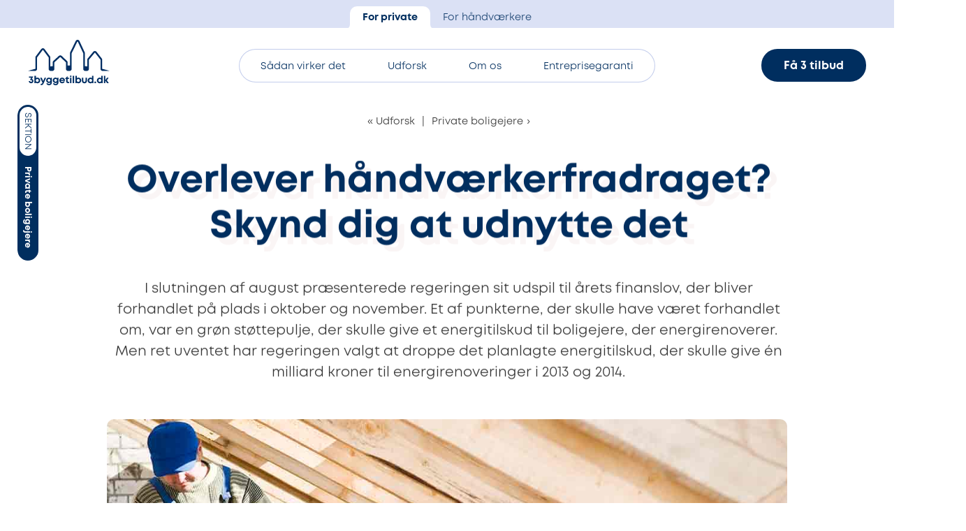

--- FILE ---
content_type: text/html; charset=UTF-8
request_url: https://www.3byggetilbud.dk/boligejer/overlever-handvaerkerfradraget-skynd-dig-at-udnytte-det/
body_size: 18321
content:
<!doctype html>
<html lang="da-DK" class="no-js">

	<head>

		<meta charset="UTF-8">
		<link href="https://www.googletagmanager.com" rel="preconnect">
		<link href="//www.google-analytics.com" rel="dns-prefetch">

		<link rel="apple-touch-icon" sizes="180x180" href="https://www.3byggetilbud.dk/wp-content/themes/3byggetilbud/assets/favicons/apple-touch-icon.png">
		<link rel="icon" type="image/png" sizes="32x32" href="https://www.3byggetilbud.dk/wp-content/themes/3byggetilbud/assets/favicons/favicon-32x32.png">
		<link rel="icon" type="image/png" sizes="16x16" href="https://www.3byggetilbud.dk/wp-content/themes/3byggetilbud/assets/favicons/favicon-16x16.png">
		<link rel="manifest" href="https://www.3byggetilbud.dk/wp-content/themes/3byggetilbud/assets/favicons/site.webmanifest">
		<link rel="mask-icon" href="https://www.3byggetilbud.dk/wp-content/themes/3byggetilbud/assets/favicons/safari-pinned-tab.svg" color="#5bbad5">
		<meta name="msapplication-TileColor" content="#001076ff">
		<meta name="theme-color" content="#ffffff">

		<link rel="preconnect" href="https://fonts.googleapis.com">
		<link rel="preconnect" href="https://fonts.gstatic.com" crossorigin>
		<link href="https://fonts.googleapis.com/css2?family=Caveat:wght@700&display=swap" rel="stylesheet">

		<meta http-equiv="X-UA-Compatible" content="IE=edge,chrome=1">
		<meta name="viewport" content="width=device-width, initial-scale=1, maximum-scale=5, viewport-fit=cover">

		<link rel="preload" href="https://www.3byggetilbud.dk/wp-content/themes/3byggetilbud/assets/fonts/Mont-Book/font.woff2" as="font" type="font/woff2"  crossorigin="anonymous">
		<link rel="preload" href="https://www.3byggetilbud.dk/wp-content/themes/3byggetilbud/assets/fonts/Mont-Bold/font.woff2" as="font" type="font/woff2" crossorigin="anonymous">
		<link rel="preload" href="https://www.3byggetilbud.dk/wp-content/themes/3byggetilbud/assets/fonts/Mont-Heavy/font.woff2" as="font" type="font/woff2" crossorigin="anonymous">


		<meta name='robots' content='index, follow, max-image-preview:large, max-snippet:-1, max-video-preview:-1' />
    <!-- Start VWO Common Smartcode -->
    <script data-cfasync="false" nowprocket data-jetpack-boost="ignore" type='text/javascript'>
        var _vwo_clicks = 10;
    </script>
    <!-- End VWO Common Smartcode -->
        <!-- Start VWO Async SmartCode -->
    <link rel="preconnect" href="https://dev.visualwebsiteoptimizer.com" />
    <script data-cfasync="false" nowprocket data-jetpack-boost="ignore" type='text/javascript' id='vwoCode'>
        /* Fix: wp-rocket (application/ld+json) */
        window._vwo_code || (function () {
            var w=window,
            d=document;
            var account_id=917723,
            version=2.2,
            settings_tolerance=2000,
            library_tolerance=2500,
            use_existing_jquery=false,
            platform='web',
            hide_element='body',
            hide_element_style='opacity:0 !important;filter:alpha(opacity=0) !important;background:none !important';
            /* DO NOT EDIT BELOW THIS LINE */
            if(f=!1,v=d.querySelector('#vwoCode'),cc={},-1<d.URL.indexOf('__vwo_disable__')||w._vwo_code)return;try{var e=JSON.parse(localStorage.getItem('_vwo_'+account_id+'_config'));cc=e&&'object'==typeof e?e:{}}catch(e){}function r(t){try{return decodeURIComponent(t)}catch(e){return t}}var s=function(){var e={combination:[],combinationChoose:[],split:[],exclude:[],uuid:null,consent:null,optOut:null},t=d.cookie||'';if(!t)return e;for(var n,i,o=/(?:^|;\s*)(?:(_vis_opt_exp_(\d+)_combi=([^;]*))|(_vis_opt_exp_(\d+)_combi_choose=([^;]*))|(_vis_opt_exp_(\d+)_split=([^:;]*))|(_vis_opt_exp_(\d+)_exclude=[^;]*)|(_vis_opt_out=([^;]*))|(_vwo_global_opt_out=[^;]*)|(_vwo_uuid=([^;]*))|(_vwo_consent=([^;]*)))/g;null!==(n=o.exec(t));)try{n[1]?e.combination.push({id:n[2],value:r(n[3])}):n[4]?e.combinationChoose.push({id:n[5],value:r(n[6])}):n[7]?e.split.push({id:n[8],value:r(n[9])}):n[10]?e.exclude.push({id:n[11]}):n[12]?e.optOut=r(n[13]):n[14]?e.optOut=!0:n[15]?e.uuid=r(n[16]):n[17]&&(i=r(n[18]),e.consent=i&&3<=i.length?i.substring(0,3):null)}catch(e){}return e}();function i(){var e=function(){if(w.VWO&&Array.isArray(w.VWO))for(var e=0;e<w.VWO.length;e++){var t=w.VWO[e];if(Array.isArray(t)&&('setVisitorId'===t[0]||'setSessionId'===t[0]))return!0}return!1}(),t='a='+account_id+'&u='+encodeURIComponent(w._vis_opt_url||d.URL)+'&vn='+version+'&ph=1'+('undefined'!=typeof platform?'&p='+platform:'')+'&st='+w.performance.now();e||((n=function(){var e,t=[],n={},i=w.VWO&&w.VWO.appliedCampaigns||{};for(e in i){var o=i[e]&&i[e].v;o&&(t.push(e+'-'+o+'-1'),n[e]=!0)}if(s&&s.combination)for(var r=0;r<s.combination.length;r++){var a=s.combination[r];n[a.id]||t.push(a.id+'-'+a.value)}return t.join('|')}())&&(t+='&c='+n),(n=function(){var e=[],t={};if(s&&s.combinationChoose)for(var n=0;n<s.combinationChoose.length;n++){var i=s.combinationChoose[n];e.push(i.id+'-'+i.value),t[i.id]=!0}if(s&&s.split)for(var o=0;o<s.split.length;o++)t[(i=s.split[o]).id]||e.push(i.id+'-'+i.value);return e.join('|')}())&&(t+='&cc='+n),(n=function(){var e={},t=[];if(w.VWO&&Array.isArray(w.VWO))for(var n=0;n<w.VWO.length;n++){var i=w.VWO[n];if(Array.isArray(i)&&'setVariation'===i[0]&&i[1]&&Array.isArray(i[1]))for(var o=0;o<i[1].length;o++){var r,a=i[1][o];a&&'object'==typeof a&&(r=a.e,a=a.v,r&&a&&(e[r]=a))}}for(r in e)t.push(r+'-'+e[r]);return t.join('|')}())&&(t+='&sv='+n)),s&&s.optOut&&(t+='&o='+s.optOut);var n=function(){var e=[],t={};if(s&&s.exclude)for(var n=0;n<s.exclude.length;n++){var i=s.exclude[n];t[i.id]||(e.push(i.id),t[i.id]=!0)}return e.join('|')}();return n&&(t+='&e='+n),s&&s.uuid&&(t+='&id='+s.uuid),s&&s.consent&&(t+='&consent='+s.consent),w.name&&-1<w.name.indexOf('_vis_preview')&&(t+='&pM=true'),w.VWO&&w.VWO.ed&&(t+='&ed='+w.VWO.ed),t}code={nonce:v&&v.nonce,use_existing_jquery:function(){return'undefined'!=typeof use_existing_jquery?use_existing_jquery:void 0},library_tolerance:function(){return'undefined'!=typeof library_tolerance?library_tolerance:void 0},settings_tolerance:function(){return cc.sT||settings_tolerance},hide_element_style:function(){return'{'+(cc.hES||hide_element_style)+'}'},hide_element:function(){return performance.getEntriesByName('first-contentful-paint')[0]?'':'string'==typeof cc.hE?cc.hE:hide_element},getVersion:function(){return version},finish:function(e){var t;f||(f=!0,(t=d.getElementById('_vis_opt_path_hides'))&&t.parentNode.removeChild(t),e&&((new Image).src='https://dev.visualwebsiteoptimizer.com/ee.gif?a='+account_id+e))},finished:function(){return f},addScript:function(e){var t=d.createElement('script');t.type='text/javascript',e.src?t.src=e.src:t.text=e.text,v&&t.setAttribute('nonce',v.nonce),d.getElementsByTagName('head')[0].appendChild(t)},load:function(e,t){t=t||{};var n=new XMLHttpRequest;n.open('GET',e,!0),n.withCredentials=!t.dSC,n.responseType=t.responseType||'text',n.onload=function(){if(t.onloadCb)return t.onloadCb(n,e);200===n.status?_vwo_code.addScript({text:n.responseText}):_vwo_code.finish('&e=loading_failure:'+e)},n.onerror=function(){if(t.onerrorCb)return t.onerrorCb(e);_vwo_code.finish('&e=loading_failure:'+e)},n.send()},init:function(){var e,t=this.settings_tolerance();w._vwo_settings_timer=setTimeout(function(){_vwo_code.finish()},t),'body'!==this.hide_element()?(n=d.createElement('style'),e=(t=this.hide_element())?t+this.hide_element_style():'',t=d.getElementsByTagName('head')[0],n.setAttribute('id','_vis_opt_path_hides'),v&&n.setAttribute('nonce',v.nonce),n.setAttribute('type','text/css'),n.styleSheet?n.styleSheet.cssText=e:n.appendChild(d.createTextNode(e)),t.appendChild(n)):(n=d.getElementsByTagName('head')[0],(e=d.createElement('div')).style.cssText='z-index: 2147483647 !important;position: fixed !important;left: 0 !important;top: 0 !important;width: 100% !important;height: 100% !important;background: white !important;',e.setAttribute('id','_vis_opt_path_hides'),e.classList.add('_vis_hide_layer'),n.parentNode.insertBefore(e,n.nextSibling));var n='https://dev.visualwebsiteoptimizer.com/j.php?'+i();-1!==w.location.search.indexOf('_vwo_xhr')?this.addScript({src:n}):this.load(n+'&x=true',{l:1})}};w._vwo_code=code;code.init();})();
    </script>
    <!-- End VWO Async SmartCode -->
    
	<!-- This site is optimized with the Yoast SEO Premium plugin v26.6 (Yoast SEO v26.6) - https://yoast.com/wordpress/plugins/seo/ -->
	<title>Overlever håndværkerfradraget? Skynd dig at udnytte det</title>
	<meta name="description" content="Regeringen har valgt at droppe et energitilskud, og håndværkerfradraget bliver formentlig ikke forlænget. Skynd dig." />
	<link rel="canonical" href="https://www.3byggetilbud.dk/boligejer/overlever-handvaerkerfradraget-skynd-dig-at-udnytte-det/" />
	<meta property="og:locale" content="da_DK" />
	<meta property="og:type" content="article" />
	<meta property="og:title" content="Overlever håndværkerfradraget? Skynd dig at udnytte det" />
	<meta property="og:description" content="I slutningen af august præsenterede regeringen sit udspil til årets finanslov, der bliver forhandlet på plads i oktober og november. Et af punkterne, der skulle have været forhandlet om, var en grøn støttepulje, der skulle give et energitilskud til boligejere, der energirenoverer. Men ret uventet har regeringen valgt at droppe det planlagte energitilskud, der skulle give én milliard kroner til energirenoveringer i 2013 og 2014." />
	<meta property="og:url" content="https://www.3byggetilbud.dk/boligejer/overlever-handvaerkerfradraget-skynd-dig-at-udnytte-det/" />
	<meta property="og:site_name" content="3byggetilbud.dk" />
	<meta property="article:publisher" content="https://www.facebook.com/3byggetilbud" />
	<meta property="article:published_time" content="2012-09-10T14:04:40+00:00" />
	<meta property="article:modified_time" content="2021-09-11T11:20:10+00:00" />
	<meta property="og:image" content="https://www.3byggetilbud.dk/wp-content/uploads/udnyt.jpg" />
	<meta property="og:image:width" content="1200" />
	<meta property="og:image:height" content="600" />
	<meta property="og:image:type" content="image/jpeg" />
	<meta name="author" content="Maria Carlsen" />
	<meta name="twitter:card" content="summary_large_image" />
	<meta name="twitter:creator" content="@3byggetilbud" />
	<meta name="twitter:site" content="@3byggetilbud" />
	<meta name="twitter:label1" content="Skrevet af" />
	<meta name="twitter:data1" content="Maria Carlsen" />
	<meta name="twitter:label2" content="Estimeret læsetid" />
	<meta name="twitter:data2" content="2 minutter" />
	<script type="application/ld+json" class="yoast-schema-graph">{"@context":"https://schema.org","@graph":[{"@type":"Article","@id":"https://www.3byggetilbud.dk/boligejer/overlever-handvaerkerfradraget-skynd-dig-at-udnytte-det/#article","isPartOf":{"@id":"https://www.3byggetilbud.dk/boligejer/overlever-handvaerkerfradraget-skynd-dig-at-udnytte-det/"},"author":{"name":"Maria Carlsen","@id":"https://www.3byggetilbud.dk/#/schema/person/35b14c4873d80b162937fda2d80680b3"},"headline":"Overlever håndværkerfradraget? Skynd dig at udnytte det","datePublished":"2012-09-10T14:04:40+00:00","dateModified":"2021-09-11T11:20:10+00:00","mainEntityOfPage":{"@id":"https://www.3byggetilbud.dk/boligejer/overlever-handvaerkerfradraget-skynd-dig-at-udnytte-det/"},"wordCount":283,"commentCount":0,"publisher":{"@id":"https://www.3byggetilbud.dk/#organization"},"image":{"@id":"https://www.3byggetilbud.dk/boligejer/overlever-handvaerkerfradraget-skynd-dig-at-udnytte-det/#primaryimage"},"thumbnailUrl":"https://www.3byggetilbud.dk/wp-content/uploads/udnyt.jpg","keywords":["energirenovering","enhedslisten","håndværkerfradrag","regeringen","solceller","venstre","vinduer"],"articleSection":["Energirenovering","Private boligejere"],"inLanguage":"da-DK","potentialAction":[{"@type":"CommentAction","name":"Comment","target":["https://www.3byggetilbud.dk/boligejer/overlever-handvaerkerfradraget-skynd-dig-at-udnytte-det/#respond"]}]},{"@type":"WebPage","@id":"https://www.3byggetilbud.dk/boligejer/overlever-handvaerkerfradraget-skynd-dig-at-udnytte-det/","url":"https://www.3byggetilbud.dk/boligejer/overlever-handvaerkerfradraget-skynd-dig-at-udnytte-det/","name":"Overlever håndværkerfradraget? Skynd dig at udnytte det","isPartOf":{"@id":"https://www.3byggetilbud.dk/#website"},"primaryImageOfPage":{"@id":"https://www.3byggetilbud.dk/boligejer/overlever-handvaerkerfradraget-skynd-dig-at-udnytte-det/#primaryimage"},"image":{"@id":"https://www.3byggetilbud.dk/boligejer/overlever-handvaerkerfradraget-skynd-dig-at-udnytte-det/#primaryimage"},"thumbnailUrl":"https://www.3byggetilbud.dk/wp-content/uploads/udnyt.jpg","datePublished":"2012-09-10T14:04:40+00:00","dateModified":"2021-09-11T11:20:10+00:00","description":"Regeringen har valgt at droppe et energitilskud, og håndværkerfradraget bliver formentlig ikke forlænget. Skynd dig.","inLanguage":"da-DK","potentialAction":[{"@type":"ReadAction","target":["https://www.3byggetilbud.dk/boligejer/overlever-handvaerkerfradraget-skynd-dig-at-udnytte-det/"]}]},{"@type":"ImageObject","inLanguage":"da-DK","@id":"https://www.3byggetilbud.dk/boligejer/overlever-handvaerkerfradraget-skynd-dig-at-udnytte-det/#primaryimage","url":"https://www.3byggetilbud.dk/wp-content/uploads/udnyt.jpg","contentUrl":"https://www.3byggetilbud.dk/wp-content/uploads/udnyt.jpg","width":1200,"height":600,"caption":"Udnyt fradraget"},{"@type":"WebSite","@id":"https://www.3byggetilbud.dk/#website","url":"https://www.3byggetilbud.dk/","name":"3byggetilbud.dk","description":"3byggetilbud.dk matcher boligejere, boligforeninger og erhverv med kvalificerede håndværkere over hele Danmark.","publisher":{"@id":"https://www.3byggetilbud.dk/#organization"},"alternateName":"3byggetilbud","potentialAction":[{"@type":"SearchAction","target":{"@type":"EntryPoint","urlTemplate":"https://www.3byggetilbud.dk/?s={search_term_string}"},"query-input":{"@type":"PropertyValueSpecification","valueRequired":true,"valueName":"search_term_string"}}],"inLanguage":"da-DK"},{"@type":"Organization","@id":"https://www.3byggetilbud.dk/#organization","name":"3byggetilbud.dk A/S","url":"https://www.3byggetilbud.dk/","logo":{"@type":"ImageObject","inLanguage":"da-DK","@id":"https://www.3byggetilbud.dk/#/schema/logo/image/","url":"https://www.3byggetilbud.dk/wp-content/uploads/3bt-ny-logo.png","contentUrl":"https://www.3byggetilbud.dk/wp-content/uploads/3bt-ny-logo.png","width":800,"height":800,"caption":"3byggetilbud.dk A/S"},"image":{"@id":"https://www.3byggetilbud.dk/#/schema/logo/image/"},"sameAs":["https://www.facebook.com/3byggetilbud","https://x.com/3byggetilbud","https://www.instagram.com/3byggetilbud/","https://dk.linkedin.com/company/3byggetilbud","https://www.youtube.com/user/3byggetilbud"],"email":"info@3byggetilbud.dk","telephone":"+45 77334000","legalName":"3byggetilbud.dk A/S","vatID":"26832624","numberOfEmployees":{"@type":"QuantitativeValue","minValue":"51","maxValue":"200"},"ownershipFundingInfo":"https://www.3byggetilbud.dk/kontakt/"},{"@type":"Person","@id":"https://www.3byggetilbud.dk/#/schema/person/35b14c4873d80b162937fda2d80680b3","name":"Maria Carlsen","image":{"@type":"ImageObject","inLanguage":"da-DK","@id":"https://www.3byggetilbud.dk/#/schema/person/image/","url":"https://secure.gravatar.com/avatar/ce7c57f22244d060c4248df1689db94d3d50208e85e3b592bbddd814d09e78a6?s=96&d=mm&r=g","contentUrl":"https://secure.gravatar.com/avatar/ce7c57f22244d060c4248df1689db94d3d50208e85e3b592bbddd814d09e78a6?s=96&d=mm&r=g","caption":"Maria Carlsen"}}]}</script>
	<!-- / Yoast SEO Premium plugin. -->


<link rel='dns-prefetch' href='//ajax.googleapis.com' />
<link rel='dns-prefetch' href='//cdnjs.cloudflare.com' />
<link rel='dns-prefetch' href='//cdn.3bt.dk' />
<link rel='dns-prefetch' href='//www.youtube.com' />
<link rel='dns-prefetch' href='//player.vimeo.com' />
<link rel='dns-prefetch' href='//cdn.jsdelivr.net' />
<style id='wp-img-auto-sizes-contain-inline-css' type='text/css'>
img:is([sizes=auto i],[sizes^="auto," i]){contain-intrinsic-size:3000px 1500px}
/*# sourceURL=wp-img-auto-sizes-contain-inline-css */
</style>
<style id='wp-emoji-styles-inline-css' type='text/css'>

	img.wp-smiley, img.emoji {
		display: inline !important;
		border: none !important;
		box-shadow: none !important;
		height: 1em !important;
		width: 1em !important;
		margin: 0 0.07em !important;
		vertical-align: -0.1em !important;
		background: none !important;
		padding: 0 !important;
	}
/*# sourceURL=wp-emoji-styles-inline-css */
</style>
<link rel='stylesheet' id='wp-block-library-css' href='https://www.3byggetilbud.dk/wp-includes/css/dist/block-library/style.min.css?ver=6.9' type='text/css' media='all' />
<link rel='stylesheet' id='classic-theme-styles-css' href='https://www.3byggetilbud.dk/wp-includes/css/classic-themes.min.css?ver=6.9' type='text/css' media='all' />
<link rel='stylesheet' id='grids-main-css' href='https://www.3byggetilbud.dk/wp-content/plugins/grids/assets/css/grids.css?ver=1.3.11' type='text/css' media='all' />
<style id='global-styles-inline-css' type='text/css'>
:root{--wp--preset--aspect-ratio--square: 1;--wp--preset--aspect-ratio--4-3: 4/3;--wp--preset--aspect-ratio--3-4: 3/4;--wp--preset--aspect-ratio--3-2: 3/2;--wp--preset--aspect-ratio--2-3: 2/3;--wp--preset--aspect-ratio--16-9: 16/9;--wp--preset--aspect-ratio--9-16: 9/16;--wp--preset--color--black: #000000;--wp--preset--color--cyan-bluish-gray: #abb8c3;--wp--preset--color--white: #ffffff;--wp--preset--color--pale-pink: #f78da7;--wp--preset--color--vivid-red: #cf2e2e;--wp--preset--color--luminous-vivid-orange: #ff6900;--wp--preset--color--luminous-vivid-amber: #fcb900;--wp--preset--color--light-green-cyan: #7bdcb5;--wp--preset--color--vivid-green-cyan: #00d084;--wp--preset--color--pale-cyan-blue: #8ed1fc;--wp--preset--color--vivid-cyan-blue: #0693e3;--wp--preset--color--vivid-purple: #9b51e0;--wp--preset--color--color-1: #002E5F;--wp--preset--color--color-2: #1C539F;--wp--preset--color--color-3: #889CD7;--wp--preset--color--color-4: #78285C;--wp--preset--color--color-5: #DF7C92;--wp--preset--color--color-8: #4AB252;--wp--preset--color--color-6: white;--wp--preset--color--color-11: #DBE1F4;--wp--preset--color--color-12: #F2E7E7;--wp--preset--color--color-13: #FFEFE5;--wp--preset--color--color-14: #DBF0DC;--wp--preset--gradient--vivid-cyan-blue-to-vivid-purple: linear-gradient(135deg,rgb(6,147,227) 0%,rgb(155,81,224) 100%);--wp--preset--gradient--light-green-cyan-to-vivid-green-cyan: linear-gradient(135deg,rgb(122,220,180) 0%,rgb(0,208,130) 100%);--wp--preset--gradient--luminous-vivid-amber-to-luminous-vivid-orange: linear-gradient(135deg,rgb(252,185,0) 0%,rgb(255,105,0) 100%);--wp--preset--gradient--luminous-vivid-orange-to-vivid-red: linear-gradient(135deg,rgb(255,105,0) 0%,rgb(207,46,46) 100%);--wp--preset--gradient--very-light-gray-to-cyan-bluish-gray: linear-gradient(135deg,rgb(238,238,238) 0%,rgb(169,184,195) 100%);--wp--preset--gradient--cool-to-warm-spectrum: linear-gradient(135deg,rgb(74,234,220) 0%,rgb(151,120,209) 20%,rgb(207,42,186) 40%,rgb(238,44,130) 60%,rgb(251,105,98) 80%,rgb(254,248,76) 100%);--wp--preset--gradient--blush-light-purple: linear-gradient(135deg,rgb(255,206,236) 0%,rgb(152,150,240) 100%);--wp--preset--gradient--blush-bordeaux: linear-gradient(135deg,rgb(254,205,165) 0%,rgb(254,45,45) 50%,rgb(107,0,62) 100%);--wp--preset--gradient--luminous-dusk: linear-gradient(135deg,rgb(255,203,112) 0%,rgb(199,81,192) 50%,rgb(65,88,208) 100%);--wp--preset--gradient--pale-ocean: linear-gradient(135deg,rgb(255,245,203) 0%,rgb(182,227,212) 50%,rgb(51,167,181) 100%);--wp--preset--gradient--electric-grass: linear-gradient(135deg,rgb(202,248,128) 0%,rgb(113,206,126) 100%);--wp--preset--gradient--midnight: linear-gradient(135deg,rgb(2,3,129) 0%,rgb(40,116,252) 100%);--wp--preset--font-size--small: 12px;--wp--preset--font-size--medium: 20px;--wp--preset--font-size--large: 20px;--wp--preset--font-size--x-large: 42px;--wp--preset--font-size--regular: 16px;--wp--preset--font-size--larger: 26px;--wp--preset--font-size--heading-2: 35px;--wp--preset--font-size--heading-1: 54px;--wp--preset--spacing--20: 0.44rem;--wp--preset--spacing--30: 0.67rem;--wp--preset--spacing--40: 1rem;--wp--preset--spacing--50: 1.5rem;--wp--preset--spacing--60: 2.25rem;--wp--preset--spacing--70: 3.38rem;--wp--preset--spacing--80: 5.06rem;--wp--preset--shadow--natural: 6px 6px 9px rgba(0, 0, 0, 0.2);--wp--preset--shadow--deep: 12px 12px 50px rgba(0, 0, 0, 0.4);--wp--preset--shadow--sharp: 6px 6px 0px rgba(0, 0, 0, 0.2);--wp--preset--shadow--outlined: 6px 6px 0px -3px rgb(255, 255, 255), 6px 6px rgb(0, 0, 0);--wp--preset--shadow--crisp: 6px 6px 0px rgb(0, 0, 0);}:where(.is-layout-flex){gap: 0.5em;}:where(.is-layout-grid){gap: 0.5em;}body .is-layout-flex{display: flex;}.is-layout-flex{flex-wrap: wrap;align-items: center;}.is-layout-flex > :is(*, div){margin: 0;}body .is-layout-grid{display: grid;}.is-layout-grid > :is(*, div){margin: 0;}:where(.wp-block-columns.is-layout-flex){gap: 2em;}:where(.wp-block-columns.is-layout-grid){gap: 2em;}:where(.wp-block-post-template.is-layout-flex){gap: 1.25em;}:where(.wp-block-post-template.is-layout-grid){gap: 1.25em;}.has-black-color{color: var(--wp--preset--color--black) !important;}.has-cyan-bluish-gray-color{color: var(--wp--preset--color--cyan-bluish-gray) !important;}.has-white-color{color: var(--wp--preset--color--white) !important;}.has-pale-pink-color{color: var(--wp--preset--color--pale-pink) !important;}.has-vivid-red-color{color: var(--wp--preset--color--vivid-red) !important;}.has-luminous-vivid-orange-color{color: var(--wp--preset--color--luminous-vivid-orange) !important;}.has-luminous-vivid-amber-color{color: var(--wp--preset--color--luminous-vivid-amber) !important;}.has-light-green-cyan-color{color: var(--wp--preset--color--light-green-cyan) !important;}.has-vivid-green-cyan-color{color: var(--wp--preset--color--vivid-green-cyan) !important;}.has-pale-cyan-blue-color{color: var(--wp--preset--color--pale-cyan-blue) !important;}.has-vivid-cyan-blue-color{color: var(--wp--preset--color--vivid-cyan-blue) !important;}.has-vivid-purple-color{color: var(--wp--preset--color--vivid-purple) !important;}.has-black-background-color{background-color: var(--wp--preset--color--black) !important;}.has-cyan-bluish-gray-background-color{background-color: var(--wp--preset--color--cyan-bluish-gray) !important;}.has-white-background-color{background-color: var(--wp--preset--color--white) !important;}.has-pale-pink-background-color{background-color: var(--wp--preset--color--pale-pink) !important;}.has-vivid-red-background-color{background-color: var(--wp--preset--color--vivid-red) !important;}.has-luminous-vivid-orange-background-color{background-color: var(--wp--preset--color--luminous-vivid-orange) !important;}.has-luminous-vivid-amber-background-color{background-color: var(--wp--preset--color--luminous-vivid-amber) !important;}.has-light-green-cyan-background-color{background-color: var(--wp--preset--color--light-green-cyan) !important;}.has-vivid-green-cyan-background-color{background-color: var(--wp--preset--color--vivid-green-cyan) !important;}.has-pale-cyan-blue-background-color{background-color: var(--wp--preset--color--pale-cyan-blue) !important;}.has-vivid-cyan-blue-background-color{background-color: var(--wp--preset--color--vivid-cyan-blue) !important;}.has-vivid-purple-background-color{background-color: var(--wp--preset--color--vivid-purple) !important;}.has-black-border-color{border-color: var(--wp--preset--color--black) !important;}.has-cyan-bluish-gray-border-color{border-color: var(--wp--preset--color--cyan-bluish-gray) !important;}.has-white-border-color{border-color: var(--wp--preset--color--white) !important;}.has-pale-pink-border-color{border-color: var(--wp--preset--color--pale-pink) !important;}.has-vivid-red-border-color{border-color: var(--wp--preset--color--vivid-red) !important;}.has-luminous-vivid-orange-border-color{border-color: var(--wp--preset--color--luminous-vivid-orange) !important;}.has-luminous-vivid-amber-border-color{border-color: var(--wp--preset--color--luminous-vivid-amber) !important;}.has-light-green-cyan-border-color{border-color: var(--wp--preset--color--light-green-cyan) !important;}.has-vivid-green-cyan-border-color{border-color: var(--wp--preset--color--vivid-green-cyan) !important;}.has-pale-cyan-blue-border-color{border-color: var(--wp--preset--color--pale-cyan-blue) !important;}.has-vivid-cyan-blue-border-color{border-color: var(--wp--preset--color--vivid-cyan-blue) !important;}.has-vivid-purple-border-color{border-color: var(--wp--preset--color--vivid-purple) !important;}.has-vivid-cyan-blue-to-vivid-purple-gradient-background{background: var(--wp--preset--gradient--vivid-cyan-blue-to-vivid-purple) !important;}.has-light-green-cyan-to-vivid-green-cyan-gradient-background{background: var(--wp--preset--gradient--light-green-cyan-to-vivid-green-cyan) !important;}.has-luminous-vivid-amber-to-luminous-vivid-orange-gradient-background{background: var(--wp--preset--gradient--luminous-vivid-amber-to-luminous-vivid-orange) !important;}.has-luminous-vivid-orange-to-vivid-red-gradient-background{background: var(--wp--preset--gradient--luminous-vivid-orange-to-vivid-red) !important;}.has-very-light-gray-to-cyan-bluish-gray-gradient-background{background: var(--wp--preset--gradient--very-light-gray-to-cyan-bluish-gray) !important;}.has-cool-to-warm-spectrum-gradient-background{background: var(--wp--preset--gradient--cool-to-warm-spectrum) !important;}.has-blush-light-purple-gradient-background{background: var(--wp--preset--gradient--blush-light-purple) !important;}.has-blush-bordeaux-gradient-background{background: var(--wp--preset--gradient--blush-bordeaux) !important;}.has-luminous-dusk-gradient-background{background: var(--wp--preset--gradient--luminous-dusk) !important;}.has-pale-ocean-gradient-background{background: var(--wp--preset--gradient--pale-ocean) !important;}.has-electric-grass-gradient-background{background: var(--wp--preset--gradient--electric-grass) !important;}.has-midnight-gradient-background{background: var(--wp--preset--gradient--midnight) !important;}.has-small-font-size{font-size: var(--wp--preset--font-size--small) !important;}.has-medium-font-size{font-size: var(--wp--preset--font-size--medium) !important;}.has-large-font-size{font-size: var(--wp--preset--font-size--large) !important;}.has-x-large-font-size{font-size: var(--wp--preset--font-size--x-large) !important;}
:where(.wp-block-post-template.is-layout-flex){gap: 1.25em;}:where(.wp-block-post-template.is-layout-grid){gap: 1.25em;}
:where(.wp-block-term-template.is-layout-flex){gap: 1.25em;}:where(.wp-block-term-template.is-layout-grid){gap: 1.25em;}
:where(.wp-block-columns.is-layout-flex){gap: 2em;}:where(.wp-block-columns.is-layout-grid){gap: 2em;}
:root :where(.wp-block-pullquote){font-size: 1.5em;line-height: 1.6;}
/*# sourceURL=global-styles-inline-css */
</style>
<link rel='stylesheet' id='ab3byg_byer_style-css' href='https://www.3byggetilbud.dk/wp-content/plugins/ab3byg-byer/assets/main.css?ver=10.1.4' type='text/css' media='' />
<link rel='stylesheet' id='ab3byg_style-css' href='https://www.3byggetilbud.dk/wp-content/plugins/ab3byg-leverandoer/assets/css/supplier_style.css?ver=10.1.2' type='text/css' media='' />
<link rel='stylesheet' id='style-0-css' href='https://www.3byggetilbud.dk/wp-content/themes/3byggetilbud/assets/css/swiper.min.css?ver=11.0.80' type='text/css' media='all' />
<link rel='stylesheet' id='style-1-css' href='https://cdnjs.cloudflare.com/ajax/libs/rangeslider.js/2.3.3/rangeslider.min.css?ver=11.0.80' type='text/css' media='all' />
<link rel='stylesheet' id='style-2-css' href='https://www.3byggetilbud.dk/wp-content/themes/3byggetilbud/assets/css/main.css?ver=11.0.80' type='text/css' media='all' />
<link rel='stylesheet' id='grids-frontend-css' href='https://www.3byggetilbud.dk/wp-content/plugins/grids/assets/css/frontend.css?ver=1.3.11' type='text/css' media='all' />
<script type="text/javascript" src="https://www.3byggetilbud.dk/wp-includes/js/jquery/jquery.min.js?ver=3.7.1" id="jquery-core-js"></script>
<script type="text/javascript" src="https://www.3byggetilbud.dk/wp-includes/js/dist/vendor/react.min.js?ver=18.3.1.1" id="react-js"></script>
<script type="text/javascript" src="https://www.3byggetilbud.dk/wp-includes/js/dist/vendor/react-dom.min.js?ver=18.3.1.1" id="react-dom-js"></script>
<script type="text/javascript" src="https://www.3byggetilbud.dk/wp-includes/js/dist/escape-html.min.js?ver=6561a406d2d232a6fbd2" id="wp-escape-html-js"></script>
<script type="text/javascript" src="https://www.3byggetilbud.dk/wp-includes/js/dist/element.min.js?ver=6a582b0c827fa25df3dd" id="wp-element-js"></script>
<script type="text/javascript" id="ab3byg_script_inline-js-before">
/* <![CDATA[ */
var ab3byg = {"ajax_url":"https:\/\/www.3byggetilbud.dk\/wp-admin\/admin-ajax.php","theme_url":"https:\/\/www.3byggetilbud.dk\/wp-content\/themes\/3byggetilbud","url":"https:\/\/www.3byggetilbud.dk","plugin_url":"https:\/\/www.3byggetilbud.dk\/wp-content\/plugins\/ab3byg-leverandoer\/"}
//# sourceURL=ab3byg_script_inline-js-before
/* ]]> */
</script>
<link rel="EditURI" type="application/rsd+xml" title="RSD" href="https://www.3byggetilbud.dk/xmlrpc.php?rsd" />

				<!-- <script id=“CookieConsent” src=“https://policy.app.cookieinformation.com/uc.js” data-culture=“DA” data-gcm-version=“2.0" type=“text/javascript”></script> -->
		
		<!-- Google Tag Manager -->
				<script>(function(w,d,s,l,i){w[l]=w[l]||[];w[l].push({'gtm.start':
		new Date().getTime(),event:'gtm.js'});var f=d.getElementsByTagName(s)[0],
		j=d.createElement(s),dl=l!='dataLayer'?'&l='+l:'';j.async=true;j.src=
		'https://gtm.3byggetilbud.dk/ljzicnib.js?id='+i+dl;f.parentNode.insertBefore(j,f);
		})(window,document,'script','dataLayer','GTM-NDSF7F6');</script>
		<!-- End Google Tag Manager -->
		
		<script>
		var Site = {
			url: 'https://www.3byggetilbud.dk',
			theme_url: 'https://www.3byggetilbud.dk/wp-content/themes/3byggetilbud',
			ajax_url: 'https://www.3byggetilbud.dk/wp-admin/admin-ajax.php',
		}
		</script>


	</head>

	
	<body class="wp-singular post-template-default single single-post postid-734 single-format-standard wp-embed-responsive wp-theme-3byggetilbud">

		<!-- Google Tag Manager (noscript) -->
				<noscript><iframe src="https://gtm.3byggetilbud.dk/ns.html?id=GTM-NDSF7F6"
		height="0" width="0" style="display:none;visibility:hidden"></iframe></noscript>
				<!-- End Google Tag Manager (noscript) -->

		<script>
// IE
 if( window.document.documentMode ) {

	var popup = document.createElement("div");
	popup.className = 'popup explorer'

	var html = '<div class="box">'
		html += 	'<h1>Hej.</h1><p class="h3">Vi understøtter ikke din browser fuldt ud.<br>For en optimal oplevelse, anbefaler vi én af følgende:</p>'
		html += 	'<div class="browsers">'
		html += 		'<a href="https://www.google.com/chrome/" target="_blank"><img src="https://www.3byggetilbud.dk/wp-content/themes/3byggetilbud/assets/img/_chrome.png" alt="Chrome"></a>'
		html += 		'<a href="http://www.mozilla.org/da/firefox/new/" target="_blank"><img src="https://www.3byggetilbud.dk/wp-content/themes/3byggetilbud/assets/img/_mozilla.png" alt="Firefox"></a>'
		html += 		'<a href="https://www.microsoft.com/da-dk/edge" target="_blank"><img src="https://www.3byggetilbud.dk/wp-content/themes/3byggetilbud/assets/img/_edge.png" alt="Edge"></a>'
		html += 	'</div>'
		html += 	'<p class="h5">Du kan vælge at fortsætte til siden, men oplevelsen kan ikke garanteres.</p>'
		html += 	'<a class="link h5" href="#" onclick="close_IE_popup()">Forsæt til hjemmesiden</a>'
		html += '</div>'

	popup.innerHTML = html;
	document.body.appendChild(popup);

	document.querySelectorAll('body')[0].classList.add('old_browser')
 }

function close_IE_popup() {
	$('.popup.explorer').fadeOut(300, function(){
		$(this).remove();
	})
	//setCookie('hide_IE_popup', 1 ,0)
}
</script>

<style>
	.popup.explorer {
		position: fixed;
		z-index: 9999;
		background: rgba(0, 0, 0, 0.7);
		width: 100%;
		height: 100%;
		top: 0;
		left: 0;
	}

	.popup.explorer .box {
		position: absolute;
		background: white;
		padding: 2rem;
		max-width: 90%;
		transform: translate(-50%,-50%);
		top: 50%;
		left: 50%;
		width: 1000px;
	}

	.popup.explorer h1 {
		margin: 0;
	}

	.popup.explorer .browsers {
		margin: 0 auto;
		margin-bottom: 20px;
		margin-top: 20px;
	}

	.popup.explorer .browsers a {
		width: 130px;
		display: inline-block;
		padding: 20px 40px 20px 0;
	}
	.popup.explorer .browsers img {
		display: block;
		width: 100%;
	}

	.popup.explorer a.link {
		display: inline-block;
		padding: 15px 15px 10px 15px;
		margin-top: 10px;
		border: 2px solid #1f1f1f;
		text-decoration: none;
		color: #1f1f1f;
	}

</style>


		<header class="header clear normal ">

				<div class="anim_pageload"></div>
				<div class="topnavigation">
					<a href="/">For private</a>
					<a href="/haandvaerker/">For håndværkere</a>
				</div>


				<nav class="nav" role="navigation">

					<a href="https://www.3byggetilbud.dk" class="logo">
						<svg xmlns="http://www.w3.org/2000/svg" viewBox="0 0 1000 557.69">
	<path class="path" fill="#002e63"  d="m1000,382.4h-85.99c-7.21,0-13.74-2.92-18.46-7.65-4.52-4.52-7.39-10.69-7.62-17.54h-.03l.13-111.89c0-.89-.3-1.76-.85-2.47l-64.84-83.2c-1.04-1.28-2.38-1.46-3.1-1.46h0c-.71,0-2.08.19-3.13,1.5l-.1.12-68.52,83.23c-.59.71-.92,1.62-.92,2.54v110.82c0,7.18-2.91,13.68-7.62,18.39-4.7,4.71-11.2,7.62-18.39,7.62h-18.16c-14.37,0-26-11.65-26-26v-191.16c0-.58-.13-1.17-.37-1.7l-65.14-140.15c-.95-1.96-2.66-2.26-3.6-2.26-.47,0-1.14.07-1.81.4-.66.32-1.33.89-1.81,1.89l-.04.07-68.15,140.13c-.26.54-.4,1.14-.4,1.75v191.03c0,7.18-2.91,13.68-7.62,18.39-4.71,4.71-11.21,7.62-18.4,7.62h-18.15c-14.37,0-26.01-11.65-26.01-26v-78.52c0-1.09-.45-2.16-1.25-2.91l-65.41-62.02c-1.52-1.44-3.92-1.46-5.47-.05l-67.89,62.18c-.83.76-1.3,1.84-1.3,2.96v78.36c0,7.18-2.91,13.68-7.62,18.39-4.71,4.71-11.21,7.62-18.39,7.62h-18.16c-14.36,0-26-11.65-26-26v-139.02c0-.86-.28-1.71-.8-2.41l-66.63-88.84c-1.05-1.4-2.46-1.6-3.21-1.6-.38,0-.92.05-1.49.28s-1.19.62-1.71,1.32l-66.67,88.85c-.52.69-.8,1.55-.8,2.41v138.92c0,7.21-2.92,13.74-7.65,18.46-4.73,4.72-11.25,7.65-18.46,7.65H0s28.19-10.68,90.97-26.11v-138.92c0-5.41,1.79-10.76,5.03-15.09l66.67-88.84c4.8-6.39,12.13-10.05,20.12-10.05,3.99,0,7.83.92,11.25,2.63,3.43,1.72,6.46,4.23,8.86,7.43l66.63,88.84c3.24,4.32,5.03,9.69,5.03,15.09v108.73c9.2-.99,18.5-1.92,27.89-2.79v-45.28c0-7.03,2.97-13.8,8.16-18.55l67.89-62.17c9.69-8.88,24.75-8.75,34.28.3l65.41,62.02c4.99,4.72,7.84,11.38,7.84,18.24v36.59c4.64-.04,9.29-.05,13.95-.05s9.31.01,13.95.05v-149.1c0-3.79.87-7.59,2.53-11L584.62,14.28c4.23-8.8,12.91-14.28,22.67-14.28h.01c9.8,0,18.49,5.5,22.7,14.35l.04.08,65.16,140.21c1.53,3.29,2.34,6.96,2.34,10.6v158.08c9.39.87,18.69,1.8,27.89,2.79v-80.53c0-5.82,2.03-11.49,5.74-15.98l68.48-83.17c4.8-5.95,11.93-9.37,19.58-9.37h0c7.69,0,14.84,3.44,19.64,9.45l.08.1,64.89,83.27c3.43,4.4,5.32,9.9,5.31,15.48l-.13,110.94h0c62.77,15.43,90.97,26.11,90.97,26.11Z"/><path class="path" fill="#002e63"  d="m67.12,505.87c0,15.95-12.28,27.59-28.85,27.59s-27.61-11.13-28.14-27.17h17.49c.31,6.56,4.5,10.85,10.65,10.85,6.54,0,11.22-4.88,11.22-11.84s-4.96-11.32-12.44-11.32h-11.83v-3.28l14.83-24.48H12.09v-15.65h51.94v3.25l-16.85,26.85c12.09,2.71,19.93,12.39,19.93,25.19Z"/><path class="path" fill="#002e63"  d="m150.42,498.93c0,20.02-14.6,34.93-34.76,34.93-8.03,0-15.17-2.72-20.7-7.4l-2.12,5.53h-13.2v-89.95h17.88v27.41c5.11-3.47,11.3-5.45,18.14-5.45,20.16,0,34.76,14.89,34.76,34.93Zm-36.22,18.02c10.39,0,18-7.74,18-18.02s-7.61-18.12-18-18.12-18.02,7.76-18.02,18.12,7.64,18.02,18.02,18.02h0Z"/><path class="path" fill="#002e63"  d="m222.22,465.87l-28.82,65.24c-7.93,17.92-14.89,24.71-29.73,24.71h-7.37v-16.07h6.19c8.62,0,10.85-2.29,14.92-12.29l.25-.54-28.01-61.05h19.46l17.64,40.68,16.47-40.68h19.01Z"/><path class="path" fill="#002e63"  d="m292.27,465.87v58.44c0,20.7-12.87,33.38-33.77,33.38-17.91,0-30.64-9.17-33.69-24.28h17.78c2.02,5.96,9.02,8.98,15.62,8.98,9.03,0,16.54-5.84,16.54-15.52v-2.46c-5.26,3.73-11.75,5.89-18.9,5.89-18.47,0-32.87-14.5-32.87-33.09s14.4-33.22,32.87-33.22c8.62,0,16.27,3.16,21.97,8.43l2.88-6.56h11.58Zm-17.45,31.35c0-9.83-7-17.03-16.85-17.03s-16.87,7.22-16.87,17.03,7.02,17.11,16.87,17.11,16.85-7.2,16.85-17.11Z"/><path class="path" fill="#002e63"  d="m372.96,465.87v58.44c0,20.7-12.87,33.38-33.77,33.38-17.91,0-30.64-9.17-33.69-24.28h17.78c2.02,5.96,9.02,8.98,15.62,8.98,9.03,0,16.54-5.84,16.54-15.52v-2.46c-5.26,3.73-11.75,5.89-18.9,5.89-18.47,0-32.87-14.5-32.87-33.09s14.4-33.22,32.87-33.22c8.62,0,16.27,3.16,21.97,8.43l2.88-6.56h11.58Zm-17.45,31.35c0-9.83-7-17.03-16.85-17.03s-16.87,7.22-16.87,17.03,7.02,17.11,16.87,17.11,16.85-7.2,16.85-17.11Z"/><path class="path" fill="#002e63"  d="m452.87,498.7c0,1.75-.12,3.49-.35,5.24h-50.04c1.55,9.02,7.49,13.99,16.16,13.99,6.21,0,11.31-2.94,14.03-7.67h18.79c-4.81,14.42-17.46,23.6-32.81,23.6-19.52,0-34.3-15.12-34.3-34.93s14.67-34.93,34.3-34.93,34.23,15.65,34.23,34.7h0Zm-49.91-6.97h32.04c-2.53-8.08-8.33-12.47-16.35-12.47s-13.61,4.64-15.69,12.47Z"/><path class="path" fill="#002e63"  d="m503.58,516.08v15.92h-12.7c-14.55,0-23.49-8.94-23.49-23.61v-28.14h-11.96v-3.86l26.11-27.76h3.42v17.25h18.24v14.37h-17.94v25.77c0,6.39,3.67,10.06,10.19,10.06h8.13Z"/><path class="path" fill="#002e63"  d="m514.31,465.87h17.88v66.12h-17.88v-66.12Zm.03-25.44h17.81v16.62h-17.81v-16.62Z"/><path class="path" fill="#002e63"  d="m547.86,442.04h17.88v89.95h-17.88v-89.95Z"/><path class="path" fill="#002e63"  d="m652.19,498.93c0,20.02-14.6,34.93-34.76,34.93-8.03,0-15.17-2.72-20.7-7.4l-2.12,5.53h-13.2v-89.95h17.88v27.41c5.11-3.47,11.3-5.45,18.14-5.45,20.16,0,34.76,14.89,34.76,34.93Zm-36.22,18.02c10.39,0,18-7.74,18-18.02s-7.61-18.12-18-18.12-18.02,7.76-18.02,18.12,7.64,18.02,18.02,18.02h0Z"/><path class="path" fill="#002e63"  d="m660.22,504.08v-38.2h17.88v36.17c0,9.41,4.98,15.02,13.24,15.02s13.13-5.73,13.13-15.02v-36.17h17.88v38.2c0,17.85-12.31,29.79-31.01,29.79s-31.11-11.93-31.11-29.79Z"/><path class="path" fill="#002e63"  d="m801.39,442.04v89.95h-13.2l-2.11-5.51c-5.55,4.72-12.69,7.48-20.71,7.48-20.06,0-34.76-15.02-34.76-35.03s14.7-34.93,34.76-34.93c6.83,0,13.03,1.98,18.14,5.48v-27.44h17.88Zm-16.54,56.89c0-10.36-7.64-18.12-18.02-18.12s-18,7.74-18,18.12,7.61,18.12,18,18.12,18.02-7.78,18.02-18.12Z"/><path class="path" fill="#002e63"  d="m814.14,512.87h18.94v19.12h-18.94v-19.12Z"/><path class="path" fill="#002e63"  d="m914.28,442.04v89.95h-13.2l-2.11-5.51c-5.55,4.72-12.69,7.48-20.71,7.48-20.06,0-34.76-15.02-34.76-35.03s14.7-34.93,34.76-34.93c6.83,0,13.03,1.98,18.14,5.48v-27.44h17.88Zm-16.54,56.89c0-10.36-7.64-18.12-18.02-18.12s-18,7.74-18,18.12,7.61,18.12,18,18.12,18.02-7.78,18.02-18.12Z"/><path class="path" fill="#002e63"  d="m968.22,531.99l-21.16-31.63v31.63h-17.88v-89.95h17.88v53.21l19.85-29.38h20.59l-22.37,31.49,24.75,34.63h-21.66Z"/>
</svg>
					</a>

					<div class="mainmenu consumer_menu ">

						<ul id="menu-privat-menu" class="menu"><li id="menu-item-70836" class="menu-item menu-item-type-post_type menu-item-object-page menu-item-70836"><a href="https://www.3byggetilbud.dk/saadan-virker-det/">Sådan virker det</a></li>
<li id="menu-item-70837" class="menu-item menu-item-type-post_type menu-item-object-page menu-item-70837"><a href="https://www.3byggetilbud.dk/udforsk/">Udforsk</a></li>
<li id="menu-item-70838" class="menu-item menu-item-type-post_type menu-item-object-page menu-item-70838"><a href="https://www.3byggetilbud.dk/om-3byggetilbud/">Om os</a></li>
<li id="menu-item-70840" class="menu-item menu-item-type-post_type menu-item-object-page menu-item-70840"><a href="https://www.3byggetilbud.dk/garanti/">Entreprisegaranti</a></li>
</ul>
						<div class="callout cta btn ">
                            <a class="btn__link" href="/indhenttilbud/">Få 3 tilbud</a>
                        </div>

					</div>

					<div class="mainmenu craftsman_menu hide">

						<ul id="menu-haandvaerker-menu" class="menu"><li id="menu-item-70831" class="menu-item menu-item-type-post_type menu-item-object-page menu-item-70831"><a href="https://www.3byggetilbud.dk/kom-i-gang/">Kom i gang</a></li>
<li id="menu-item-70832" class="menu-item menu-item-type-post_type menu-item-object-page menu-item-70832"><a href="https://www.3byggetilbud.dk/fag/">Brancher</a></li>
<li id="menu-item-70833" class="menu-item menu-item-type-post_type menu-item-object-page menu-item-70833"><a href="https://www.3byggetilbud.dk/pro/">Råd og guides</a></li>
<li id="menu-item-70834" class="menu-item menu-item-type-post_type menu-item-object-page menu-item-70834"><a href="https://www.3byggetilbud.dk/tilmeld-virksomhed/">Tilmeld</a></li>
</ul>
						<div class="callout cta btn ">
							<a class="btn__link" href="/login-haandvaerker/">Log ind</a>
						</div>

					</div>

					<div class="callout contact">
						<div class="text">
							<div class="prefix">I tvivl om noget?</div>
															<a class="number" href="tel:77334005">7733 4005</a>
																						<div class="affix">Kl. 9-16 i dag</div>
													</div>
						<div id="phone_motion"></div>
					</div>

				</nav>

				<div class="burger">
					<span></span>
					<span></span>
					<span></span>
				</div>

				<a href="/" class="logo_mobile">
					<svg xmlns="http://www.w3.org/2000/svg" viewBox="0 0 1000 557.69">
	<path class="path" fill="#002e63"  d="m1000,382.4h-85.99c-7.21,0-13.74-2.92-18.46-7.65-4.52-4.52-7.39-10.69-7.62-17.54h-.03l.13-111.89c0-.89-.3-1.76-.85-2.47l-64.84-83.2c-1.04-1.28-2.38-1.46-3.1-1.46h0c-.71,0-2.08.19-3.13,1.5l-.1.12-68.52,83.23c-.59.71-.92,1.62-.92,2.54v110.82c0,7.18-2.91,13.68-7.62,18.39-4.7,4.71-11.2,7.62-18.39,7.62h-18.16c-14.37,0-26-11.65-26-26v-191.16c0-.58-.13-1.17-.37-1.7l-65.14-140.15c-.95-1.96-2.66-2.26-3.6-2.26-.47,0-1.14.07-1.81.4-.66.32-1.33.89-1.81,1.89l-.04.07-68.15,140.13c-.26.54-.4,1.14-.4,1.75v191.03c0,7.18-2.91,13.68-7.62,18.39-4.71,4.71-11.21,7.62-18.4,7.62h-18.15c-14.37,0-26.01-11.65-26.01-26v-78.52c0-1.09-.45-2.16-1.25-2.91l-65.41-62.02c-1.52-1.44-3.92-1.46-5.47-.05l-67.89,62.18c-.83.76-1.3,1.84-1.3,2.96v78.36c0,7.18-2.91,13.68-7.62,18.39-4.71,4.71-11.21,7.62-18.39,7.62h-18.16c-14.36,0-26-11.65-26-26v-139.02c0-.86-.28-1.71-.8-2.41l-66.63-88.84c-1.05-1.4-2.46-1.6-3.21-1.6-.38,0-.92.05-1.49.28s-1.19.62-1.71,1.32l-66.67,88.85c-.52.69-.8,1.55-.8,2.41v138.92c0,7.21-2.92,13.74-7.65,18.46-4.73,4.72-11.25,7.65-18.46,7.65H0s28.19-10.68,90.97-26.11v-138.92c0-5.41,1.79-10.76,5.03-15.09l66.67-88.84c4.8-6.39,12.13-10.05,20.12-10.05,3.99,0,7.83.92,11.25,2.63,3.43,1.72,6.46,4.23,8.86,7.43l66.63,88.84c3.24,4.32,5.03,9.69,5.03,15.09v108.73c9.2-.99,18.5-1.92,27.89-2.79v-45.28c0-7.03,2.97-13.8,8.16-18.55l67.89-62.17c9.69-8.88,24.75-8.75,34.28.3l65.41,62.02c4.99,4.72,7.84,11.38,7.84,18.24v36.59c4.64-.04,9.29-.05,13.95-.05s9.31.01,13.95.05v-149.1c0-3.79.87-7.59,2.53-11L584.62,14.28c4.23-8.8,12.91-14.28,22.67-14.28h.01c9.8,0,18.49,5.5,22.7,14.35l.04.08,65.16,140.21c1.53,3.29,2.34,6.96,2.34,10.6v158.08c9.39.87,18.69,1.8,27.89,2.79v-80.53c0-5.82,2.03-11.49,5.74-15.98l68.48-83.17c4.8-5.95,11.93-9.37,19.58-9.37h0c7.69,0,14.84,3.44,19.64,9.45l.08.1,64.89,83.27c3.43,4.4,5.32,9.9,5.31,15.48l-.13,110.94h0c62.77,15.43,90.97,26.11,90.97,26.11Z"/><path class="path" fill="#002e63"  d="m67.12,505.87c0,15.95-12.28,27.59-28.85,27.59s-27.61-11.13-28.14-27.17h17.49c.31,6.56,4.5,10.85,10.65,10.85,6.54,0,11.22-4.88,11.22-11.84s-4.96-11.32-12.44-11.32h-11.83v-3.28l14.83-24.48H12.09v-15.65h51.94v3.25l-16.85,26.85c12.09,2.71,19.93,12.39,19.93,25.19Z"/><path class="path" fill="#002e63"  d="m150.42,498.93c0,20.02-14.6,34.93-34.76,34.93-8.03,0-15.17-2.72-20.7-7.4l-2.12,5.53h-13.2v-89.95h17.88v27.41c5.11-3.47,11.3-5.45,18.14-5.45,20.16,0,34.76,14.89,34.76,34.93Zm-36.22,18.02c10.39,0,18-7.74,18-18.02s-7.61-18.12-18-18.12-18.02,7.76-18.02,18.12,7.64,18.02,18.02,18.02h0Z"/><path class="path" fill="#002e63"  d="m222.22,465.87l-28.82,65.24c-7.93,17.92-14.89,24.71-29.73,24.71h-7.37v-16.07h6.19c8.62,0,10.85-2.29,14.92-12.29l.25-.54-28.01-61.05h19.46l17.64,40.68,16.47-40.68h19.01Z"/><path class="path" fill="#002e63"  d="m292.27,465.87v58.44c0,20.7-12.87,33.38-33.77,33.38-17.91,0-30.64-9.17-33.69-24.28h17.78c2.02,5.96,9.02,8.98,15.62,8.98,9.03,0,16.54-5.84,16.54-15.52v-2.46c-5.26,3.73-11.75,5.89-18.9,5.89-18.47,0-32.87-14.5-32.87-33.09s14.4-33.22,32.87-33.22c8.62,0,16.27,3.16,21.97,8.43l2.88-6.56h11.58Zm-17.45,31.35c0-9.83-7-17.03-16.85-17.03s-16.87,7.22-16.87,17.03,7.02,17.11,16.87,17.11,16.85-7.2,16.85-17.11Z"/><path class="path" fill="#002e63"  d="m372.96,465.87v58.44c0,20.7-12.87,33.38-33.77,33.38-17.91,0-30.64-9.17-33.69-24.28h17.78c2.02,5.96,9.02,8.98,15.62,8.98,9.03,0,16.54-5.84,16.54-15.52v-2.46c-5.26,3.73-11.75,5.89-18.9,5.89-18.47,0-32.87-14.5-32.87-33.09s14.4-33.22,32.87-33.22c8.62,0,16.27,3.16,21.97,8.43l2.88-6.56h11.58Zm-17.45,31.35c0-9.83-7-17.03-16.85-17.03s-16.87,7.22-16.87,17.03,7.02,17.11,16.87,17.11,16.85-7.2,16.85-17.11Z"/><path class="path" fill="#002e63"  d="m452.87,498.7c0,1.75-.12,3.49-.35,5.24h-50.04c1.55,9.02,7.49,13.99,16.16,13.99,6.21,0,11.31-2.94,14.03-7.67h18.79c-4.81,14.42-17.46,23.6-32.81,23.6-19.52,0-34.3-15.12-34.3-34.93s14.67-34.93,34.3-34.93,34.23,15.65,34.23,34.7h0Zm-49.91-6.97h32.04c-2.53-8.08-8.33-12.47-16.35-12.47s-13.61,4.64-15.69,12.47Z"/><path class="path" fill="#002e63"  d="m503.58,516.08v15.92h-12.7c-14.55,0-23.49-8.94-23.49-23.61v-28.14h-11.96v-3.86l26.11-27.76h3.42v17.25h18.24v14.37h-17.94v25.77c0,6.39,3.67,10.06,10.19,10.06h8.13Z"/><path class="path" fill="#002e63"  d="m514.31,465.87h17.88v66.12h-17.88v-66.12Zm.03-25.44h17.81v16.62h-17.81v-16.62Z"/><path class="path" fill="#002e63"  d="m547.86,442.04h17.88v89.95h-17.88v-89.95Z"/><path class="path" fill="#002e63"  d="m652.19,498.93c0,20.02-14.6,34.93-34.76,34.93-8.03,0-15.17-2.72-20.7-7.4l-2.12,5.53h-13.2v-89.95h17.88v27.41c5.11-3.47,11.3-5.45,18.14-5.45,20.16,0,34.76,14.89,34.76,34.93Zm-36.22,18.02c10.39,0,18-7.74,18-18.02s-7.61-18.12-18-18.12-18.02,7.76-18.02,18.12,7.64,18.02,18.02,18.02h0Z"/><path class="path" fill="#002e63"  d="m660.22,504.08v-38.2h17.88v36.17c0,9.41,4.98,15.02,13.24,15.02s13.13-5.73,13.13-15.02v-36.17h17.88v38.2c0,17.85-12.31,29.79-31.01,29.79s-31.11-11.93-31.11-29.79Z"/><path class="path" fill="#002e63"  d="m801.39,442.04v89.95h-13.2l-2.11-5.51c-5.55,4.72-12.69,7.48-20.71,7.48-20.06,0-34.76-15.02-34.76-35.03s14.7-34.93,34.76-34.93c6.83,0,13.03,1.98,18.14,5.48v-27.44h17.88Zm-16.54,56.89c0-10.36-7.64-18.12-18.02-18.12s-18,7.74-18,18.12,7.61,18.12,18,18.12,18.02-7.78,18.02-18.12Z"/><path class="path" fill="#002e63"  d="m814.14,512.87h18.94v19.12h-18.94v-19.12Z"/><path class="path" fill="#002e63"  d="m914.28,442.04v89.95h-13.2l-2.11-5.51c-5.55,4.72-12.69,7.48-20.71,7.48-20.06,0-34.76-15.02-34.76-35.03s14.7-34.93,34.76-34.93c6.83,0,13.03,1.98,18.14,5.48v-27.44h17.88Zm-16.54,56.89c0-10.36-7.64-18.12-18.02-18.12s-18,7.74-18,18.12,7.61,18.12,18,18.12,18.02-7.78,18.02-18.12Z"/><path class="path" fill="#002e63"  d="m968.22,531.99l-21.16-31.63v31.63h-17.88v-89.95h17.88v53.21l19.85-29.38h20.59l-22.37,31.49,24.75,34.63h-21.66Z"/>
</svg>
				</a>

				<div class="mobile_cta">

					<a class="callout cta cta--consumer " href="/indhenttilbud/">Få 3 tilbud</a>
					<a class="callout cta cta--craftsman hide" href="/login-haandvaerker/">Log ind</a>


					<a class="callout contact" href="tel:77334005">
						<dd id="phone_motion_mobile"></dd>
					</a>
				</div>


		</header>


		<nav class="nav_mobile" role="navigation">

			<div class="switcher">
				<a href="/" class="switcher--consumer active">For private</a>
				<a href="/haandvaerker/" class="switcher--craftsman ">For håndværkere</a>
			</div>

			<div class="mobilemenu consumer_menu ">
				<div class="menu-privat-menu-container"><ul id="menu-privat-menu-1" class="menu"><li class="menu-item menu-item-type-post_type menu-item-object-page menu-item-70836"><a href="https://www.3byggetilbud.dk/saadan-virker-det/">Sådan virker det</a></li>
<li class="menu-item menu-item-type-post_type menu-item-object-page menu-item-70837"><a href="https://www.3byggetilbud.dk/udforsk/">Udforsk</a></li>
<li class="menu-item menu-item-type-post_type menu-item-object-page menu-item-70838"><a href="https://www.3byggetilbud.dk/om-3byggetilbud/">Om os</a></li>
<li class="menu-item menu-item-type-post_type menu-item-object-page menu-item-70840"><a href="https://www.3byggetilbud.dk/garanti/">Entreprisegaranti</a></li>
</ul></div>			</div>

			<div class="mobilemenu craftsman_menu hide">
				<div class="menu-haandvaerker-menu-container"><ul id="menu-haandvaerker-menu-1" class="menu"><li class="menu-item menu-item-type-post_type menu-item-object-page menu-item-70831"><a href="https://www.3byggetilbud.dk/kom-i-gang/">Kom i gang</a></li>
<li class="menu-item menu-item-type-post_type menu-item-object-page menu-item-70832"><a href="https://www.3byggetilbud.dk/fag/">Brancher</a></li>
<li class="menu-item menu-item-type-post_type menu-item-object-page menu-item-70833"><a href="https://www.3byggetilbud.dk/pro/">Råd og guides</a></li>
<li class="menu-item menu-item-type-post_type menu-item-object-page menu-item-70834"><a href="https://www.3byggetilbud.dk/tilmeld-virksomhed/">Tilmeld</a></li>
</ul></div>			</div>

			<div class="menu_contact">
				<div class="menu_contact__mask">
					<img src="https://www.3byggetilbud.dk/wp-content/themes/3byggetilbud/assets/img/jessie_ceo.svg" alt="">
				</div>
				<div class="menu_contact__info">
					<a href="tel:77334000">7733 4000</a>
					<a href="mailto:info@3byggetilbud.dk">info@3byggetilbud.dk</a>
				</div>
			</div>
		</nav>

	

	<main data-barba="wrapper">
		<div data-barba="container" data-barba-namespace="Indlæg">
		<div class="headspacer" data-header_type=""></div>

		
		
		<style>
			:root {
				--header_color: #1d1d1d;
				--section_color: #002e5f;
			}
		</style>



	<a class="section_bar" href="/boligejer/">
		<span>Sektion</span>
		<span>Private boligejere</span>
</a>

<article class="article template_normal">

	<div class="intro">

		<div class="medium_corset">

			<ul class="breadcrumbs" itemscope itemtype="https://schema.org/BreadcrumbList">
				<li itemprop="itemListElement" itemscope itemtype="https://schema.org/ListItem">
					<a href="https://www.3byggetilbud.dk/udforsk/" itemprop="item"><span>«</span> <dd itemprop="name">Udforsk</dd></a>
					<meta itemprop="position" content="1" />
					<span> | </span>
				</li>
								<li itemprop="itemListElement" itemscope itemtype="https://schema.org/ListItem">
					<a itemprop="item" href="/boligejer">
					<dd itemprop="name">Private boligejere</dd><span>›</span>
					</a>
					<meta itemprop="position" content="2" />
				</li>
								
			</ul>


			<h1 class="intro_title text_center text_anim">Overlever håndværkerfradraget? Skynd dig at udnytte det</h1>

			

			<p class="exerpt text_anim">
				I slutningen af august præsenterede regeringen sit udspil til årets finanslov, der bliver forhandlet på plads i oktober og november. Et af punkterne, der skulle have været forhandlet om, var en grøn støttepulje, der skulle give et energitilskud til boligejere, der energirenoverer. Men ret uventet har regeringen valgt at droppe det planlagte energitilskud, der skulle give én milliard kroner til energirenoveringer i 2013 og 2014.			</p>

			
								<div class="featured_image_wrapper">
					<img class="featured_image" src="https://www.3byggetilbud.dk/wp-content/uploads/udnyt.jpg" srcset="https://www.3byggetilbud.dk/wp-content/uploads/udnyt-800x400.jpg 800w, https://www.3byggetilbud.dk/wp-content/uploads/udnyt-768x384.jpg 768w, https://www.3byggetilbud.dk/wp-content/uploads/udnyt.jpg 1200w" alt="">
				</div>
				
			
		</div>

	</div>

	<div class="content">

		<div class="sidebar">

			<div class="author">
				<div class="avatar"><img alt='' src='https://secure.gravatar.com/avatar/ce7c57f22244d060c4248df1689db94d3d50208e85e3b592bbddd814d09e78a6?s=96&#038;d=mm&#038;r=g' srcset='https://secure.gravatar.com/avatar/ce7c57f22244d060c4248df1689db94d3d50208e85e3b592bbddd814d09e78a6?s=192&#038;d=mm&#038;r=g 2x' class='avatar avatar-96 photo' height='96' width='96' decoding='async'/></div>
				<div class="author_info">
					<div class="name">Maria Carlsen</div>
					<div class="title">Redaktør</div>
					<time class="published_date">10 sep. 2012</time>
				</div>
			</div>



		</div>

		<div class="blocks">
		
<p class="paragraph"><strong>UPDATE 1.1.2016: Håndværkerfradraget er blevet genindført i 2016-17. Der er kommet nye regler for håndværkerfradraget i 2016. Du kan i denne infografik læse, hvad der gives håndværkerfradrag til og hvordan: Infografik: <a href="https://www.3byggetilbud.dk/tips/haandvaerkerfradrag-infografik/">Håndværkerfradraget 2016-2017 forklaret</a></strong></p>



<h2 class="heading wp-block-heading" id="h-droppet-energitilskud">Droppet energitilskud</h2>



<p class="paragraph">Planen var, at <a href="https://www.3byggetilbud.dk/tips/energirenoveringstilskud-2013-og-2014/">energitilskuddet</a> skulle erstatte det nuværende håndværkerfradrag den 1. januar 2013, men nu lader det til, at begge tilskud frafalder, og dermed er der ingen tilskud at hente som boligejer efter nytår. Dog har Enhedslisten og Venstre meldt ud, at de under forhandlingerne vil kæmpe for et tilskud til boligejerne, da det kan medvirke til en øget vækst og flere personer i arbejde, men umiddelbart er der ikke flertal for det. Venstre har blandt andet sagt, at de vil arbejde for at forlænge håndværkerfradraget, der giver et fradrag på håndværkernes arbejdsløn.</p>



<p class="paragraph">Dette har tilsyneladende lange udsigter, hvorfor det er en god idé at komme i gang med sin bygge- eller renoveringsopgave inden 2012 rinder ud. Gør man det, kan man nemlig udnytte håndværkerfradraget, der giver op til 30.000 kroner i fradrag pr. ægtepar.</p>



<h2 class="heading wp-block-heading" id="h-skynd-dig-at-komme-i-gang">Skynd dig at komme i gang</h2>



<p class="paragraph">Det kan altså være en god idé at komme i gang med de nye vinduer, solcellerne, isoleringsopgaven eller det nye badeværelse, hvis man fortsat ønsker at få tilskud. Venter man til efter nytår, kan man risikere, at der intet tilskud er at hente.</p>



<p class="paragraph">3byggetilbud.dk samarbejder med omkring 1000 håndværkerfirmaer i Danmark. Firmaer, der er klar til at hjælpe dig med din byggeopgave, som du gratis kan indsende på 3byggetilbud.dk.</p>



<p class="paragraph"><a href="https://www.3byggetilbud.dk/indhenttilbud/">Indsend opgave</a>.</p>
		</div>
	</div>

		<div class="small_corset">
	<div class="tags">
					<a class="tag" href="https://www.3byggetilbud.dk/tag/energirenovering" class="tag">energirenovering</a>
					<a class="tag" href="https://www.3byggetilbud.dk/tag/enhedslisten" class="tag">enhedslisten</a>
					<a class="tag" href="https://www.3byggetilbud.dk/tag/handvaerkerfradrag" class="tag">håndværkerfradrag</a>
					<a class="tag" href="https://www.3byggetilbud.dk/tag/regeringen" class="tag">regeringen</a>
					<a class="tag" href="https://www.3byggetilbud.dk/tag/solceller" class="tag">solceller</a>
					<a class="tag" href="https://www.3byggetilbud.dk/tag/venstre" class="tag">venstre</a>
					<a class="tag" href="https://www.3byggetilbud.dk/tag/vinduer" class="tag">vinduer</a>
			</div>
	</div>
	
	
		<section class="related_articles">
			<h2 class="breaker_title corset"><span>Læs også</span></h2>
			<div class="slider_nav">
						<div class="article_prev"><img src="https://www.3byggetilbud.dk/wp-content/themes/3byggetilbud/assets/img/chevron_left.svg" alt="Forrige"></div>
						<div class="article_next"><img src="https://www.3byggetilbud.dk/wp-content/themes/3byggetilbud/assets/img/chevron_right.svg" alt="Næste"></div>
					</div>
			<div class="articles">
				<div class="inner">

					<div class="swiper-container">
						<div class="swiper-wrapper">


						

						<a href="/boligejer/" class="swiper-slide all_news">
							<div class="all_news__aspect">
								<div class="all_news__float">
									<h5 class="h3">Private boligejere</h5>
									<p>Tips, råd, ekspertviden, inspiration og nyheder til den private boligejer.</p>
									<button class="btn1">Gå til sektion</button>
								</div>
							</div>

							<h4 class="title">Hovedkategori: Private boligejere</h4>
						</a>
						

							
								<a href="https://www.3byggetilbud.dk/boligejer/rottesikre-din-bolig/" class="swiper-slide related_article article_anim_trigger  ">
									<div class="image_wrapper">
										<div class="image" style="background-image: url('https://www.3byggetilbud.dk/wp-content/uploads/rotter-3byggetilbud.jpg')"></div>
									</div>
									<h4 class="title">Sådan rottesikrer du din bolig</h4>
								</a>

							
								<a href="https://www.3byggetilbud.dk/energi/fa-tilskud-fra-dit-energiselskab/" class="swiper-slide related_article article_anim_trigger  ">
									<div class="image_wrapper">
										<div class="image" style="background-image: url('https://www.3byggetilbud.dk/wp-content/uploads/tilskudenergi.jpg')"></div>
									</div>
									<h4 class="title">Få tilskud fra dit energiselskab</h4>
								</a>

							
								<a href="https://www.3byggetilbud.dk/energi/energimaerke-paavirker-huskoeb/" class="swiper-slide related_article article_anim_trigger  ">
									<div class="image_wrapper">
										<div class="image" style="background-image: url('https://www.3byggetilbud.dk/wp-content/uploads/Energimaerkning.png')"></div>
									</div>
									<h4 class="title">Færre køber et hus med højt energiforbrug</h4>
								</a>

							
								<a href="https://www.3byggetilbud.dk/boligejer/guiden-totalentrepriser/" class="swiper-slide related_article article_anim_trigger  ">
									<div class="image_wrapper">
										<div class="image" style="background-image: url('https://www.3byggetilbud.dk/wp-content/uploads/Design-uden-navn-33-1800x1013.png')"></div>
									</div>
									<h4 class="title">Din guide til totalentrepriser</h4>
								</a>

							
								<a href="https://www.3byggetilbud.dk/energi/bedste-varmekilde/" class="swiper-slide related_article article_anim_trigger  ">
									<div class="image_wrapper">
										<div class="image" style="background-image: url('https://www.3byggetilbud.dk/wp-content/uploads/HRA_39945916_60-1800x1200.jpg')"></div>
									</div>
									<h4 class="title">Hvilken varmekilde passer bedst?</h4>
								</a>

							
						</div>
					</div>
				</div>
			</div>
		</section>


			


	


	<section class="comments_wrapper">
		<div class="small_corset">
	<div id="respond" class="comment-respond">
		<h2 id="reply-title" class="comment-reply-title">Skriv en kommentar til artiklen <small><a rel="nofollow" id="cancel-comment-reply-link" href="/boligejer/overlever-handvaerkerfradraget-skynd-dig-at-udnytte-det/#respond" style="display:none;">Annuller svar</a></small></h2><form action="https://www.3byggetilbud.dk/wp-comments-post.php" method="post" id="commentform" class="section-inner thin max-percentage"><p class="comment-notes"><span id="email-notes">Din e-mailadresse vil ikke blive publiceret.</span> <span class="required-field-message">Krævede felter er markeret med <span class="required">*</span></span></p><p class="comment-form-comment"><label for="comment">Kommentar <span class="required">*</span></label> <textarea id="comment" name="comment" cols="45" rows="8" maxlength="65525" required></textarea></p><p class="comment-form-author"><label for="author">Navn <span class="required">*</span></label> <input id="author" name="author" type="text" value="" size="30" maxlength="245" autocomplete="name" required /></p>
<p class="comment-form-email"><label for="email">E-mail <span class="required">*</span></label> <input id="email" name="email" type="email" value="" size="30" maxlength="100" aria-describedby="email-notes" autocomplete="email" required /></p>
<p class="comment-form-cookies-consent"><input id="wp-comment-cookies-consent" name="wp-comment-cookies-consent" type="checkbox" value="yes" /> <label for="wp-comment-cookies-consent">Gem mit navn, mail og websted i denne browser til næste gang jeg kommenterer.</label></p>
<p class="form-submit"><input name="submit" type="submit" id="submit" class="submit" value="Send kommentar" /> <input type='hidden' name='comment_post_ID' value='734' id='comment_post_ID' />
<input type='hidden' name='comment_parent' id='comment_parent' value='0' />
</p><p style="display: none;"><input type="hidden" id="akismet_comment_nonce" name="akismet_comment_nonce" value="1019c4ad46" /></p><p style="display: none !important;" class="akismet-fields-container" data-prefix="ak_"><label>&#916;<textarea name="ak_hp_textarea" cols="45" rows="8" maxlength="100"></textarea></label><input type="hidden" id="ak_js_1" name="ak_js" value="90"/><script>document.getElementById( "ak_js_1" ).setAttribute( "value", ( new Date() ).getTime() );</script></p></form>	</div><!-- #respond -->
	
	</section>


</article>




		<footer class="footer">
			<img class="breaker" src="https://www.3byggetilbud.dk/wp-content/themes/3byggetilbud/assets/img/footer_breaker2.svg" alt="" importance="low">

			<div class="corset">

				<div class="footer__split">
					<div class="logo_footer"><svg xmlns="http://www.w3.org/2000/svg" viewBox="0 0 1000 557.69">
	<path class="path" fill="#002e63"  d="m1000,382.4h-85.99c-7.21,0-13.74-2.92-18.46-7.65-4.52-4.52-7.39-10.69-7.62-17.54h-.03l.13-111.89c0-.89-.3-1.76-.85-2.47l-64.84-83.2c-1.04-1.28-2.38-1.46-3.1-1.46h0c-.71,0-2.08.19-3.13,1.5l-.1.12-68.52,83.23c-.59.71-.92,1.62-.92,2.54v110.82c0,7.18-2.91,13.68-7.62,18.39-4.7,4.71-11.2,7.62-18.39,7.62h-18.16c-14.37,0-26-11.65-26-26v-191.16c0-.58-.13-1.17-.37-1.7l-65.14-140.15c-.95-1.96-2.66-2.26-3.6-2.26-.47,0-1.14.07-1.81.4-.66.32-1.33.89-1.81,1.89l-.04.07-68.15,140.13c-.26.54-.4,1.14-.4,1.75v191.03c0,7.18-2.91,13.68-7.62,18.39-4.71,4.71-11.21,7.62-18.4,7.62h-18.15c-14.37,0-26.01-11.65-26.01-26v-78.52c0-1.09-.45-2.16-1.25-2.91l-65.41-62.02c-1.52-1.44-3.92-1.46-5.47-.05l-67.89,62.18c-.83.76-1.3,1.84-1.3,2.96v78.36c0,7.18-2.91,13.68-7.62,18.39-4.71,4.71-11.21,7.62-18.39,7.62h-18.16c-14.36,0-26-11.65-26-26v-139.02c0-.86-.28-1.71-.8-2.41l-66.63-88.84c-1.05-1.4-2.46-1.6-3.21-1.6-.38,0-.92.05-1.49.28s-1.19.62-1.71,1.32l-66.67,88.85c-.52.69-.8,1.55-.8,2.41v138.92c0,7.21-2.92,13.74-7.65,18.46-4.73,4.72-11.25,7.65-18.46,7.65H0s28.19-10.68,90.97-26.11v-138.92c0-5.41,1.79-10.76,5.03-15.09l66.67-88.84c4.8-6.39,12.13-10.05,20.12-10.05,3.99,0,7.83.92,11.25,2.63,3.43,1.72,6.46,4.23,8.86,7.43l66.63,88.84c3.24,4.32,5.03,9.69,5.03,15.09v108.73c9.2-.99,18.5-1.92,27.89-2.79v-45.28c0-7.03,2.97-13.8,8.16-18.55l67.89-62.17c9.69-8.88,24.75-8.75,34.28.3l65.41,62.02c4.99,4.72,7.84,11.38,7.84,18.24v36.59c4.64-.04,9.29-.05,13.95-.05s9.31.01,13.95.05v-149.1c0-3.79.87-7.59,2.53-11L584.62,14.28c4.23-8.8,12.91-14.28,22.67-14.28h.01c9.8,0,18.49,5.5,22.7,14.35l.04.08,65.16,140.21c1.53,3.29,2.34,6.96,2.34,10.6v158.08c9.39.87,18.69,1.8,27.89,2.79v-80.53c0-5.82,2.03-11.49,5.74-15.98l68.48-83.17c4.8-5.95,11.93-9.37,19.58-9.37h0c7.69,0,14.84,3.44,19.64,9.45l.08.1,64.89,83.27c3.43,4.4,5.32,9.9,5.31,15.48l-.13,110.94h0c62.77,15.43,90.97,26.11,90.97,26.11Z"/><path class="path" fill="#002e63"  d="m67.12,505.87c0,15.95-12.28,27.59-28.85,27.59s-27.61-11.13-28.14-27.17h17.49c.31,6.56,4.5,10.85,10.65,10.85,6.54,0,11.22-4.88,11.22-11.84s-4.96-11.32-12.44-11.32h-11.83v-3.28l14.83-24.48H12.09v-15.65h51.94v3.25l-16.85,26.85c12.09,2.71,19.93,12.39,19.93,25.19Z"/><path class="path" fill="#002e63"  d="m150.42,498.93c0,20.02-14.6,34.93-34.76,34.93-8.03,0-15.17-2.72-20.7-7.4l-2.12,5.53h-13.2v-89.95h17.88v27.41c5.11-3.47,11.3-5.45,18.14-5.45,20.16,0,34.76,14.89,34.76,34.93Zm-36.22,18.02c10.39,0,18-7.74,18-18.02s-7.61-18.12-18-18.12-18.02,7.76-18.02,18.12,7.64,18.02,18.02,18.02h0Z"/><path class="path" fill="#002e63"  d="m222.22,465.87l-28.82,65.24c-7.93,17.92-14.89,24.71-29.73,24.71h-7.37v-16.07h6.19c8.62,0,10.85-2.29,14.92-12.29l.25-.54-28.01-61.05h19.46l17.64,40.68,16.47-40.68h19.01Z"/><path class="path" fill="#002e63"  d="m292.27,465.87v58.44c0,20.7-12.87,33.38-33.77,33.38-17.91,0-30.64-9.17-33.69-24.28h17.78c2.02,5.96,9.02,8.98,15.62,8.98,9.03,0,16.54-5.84,16.54-15.52v-2.46c-5.26,3.73-11.75,5.89-18.9,5.89-18.47,0-32.87-14.5-32.87-33.09s14.4-33.22,32.87-33.22c8.62,0,16.27,3.16,21.97,8.43l2.88-6.56h11.58Zm-17.45,31.35c0-9.83-7-17.03-16.85-17.03s-16.87,7.22-16.87,17.03,7.02,17.11,16.87,17.11,16.85-7.2,16.85-17.11Z"/><path class="path" fill="#002e63"  d="m372.96,465.87v58.44c0,20.7-12.87,33.38-33.77,33.38-17.91,0-30.64-9.17-33.69-24.28h17.78c2.02,5.96,9.02,8.98,15.62,8.98,9.03,0,16.54-5.84,16.54-15.52v-2.46c-5.26,3.73-11.75,5.89-18.9,5.89-18.47,0-32.87-14.5-32.87-33.09s14.4-33.22,32.87-33.22c8.62,0,16.27,3.16,21.97,8.43l2.88-6.56h11.58Zm-17.45,31.35c0-9.83-7-17.03-16.85-17.03s-16.87,7.22-16.87,17.03,7.02,17.11,16.87,17.11,16.85-7.2,16.85-17.11Z"/><path class="path" fill="#002e63"  d="m452.87,498.7c0,1.75-.12,3.49-.35,5.24h-50.04c1.55,9.02,7.49,13.99,16.16,13.99,6.21,0,11.31-2.94,14.03-7.67h18.79c-4.81,14.42-17.46,23.6-32.81,23.6-19.52,0-34.3-15.12-34.3-34.93s14.67-34.93,34.3-34.93,34.23,15.65,34.23,34.7h0Zm-49.91-6.97h32.04c-2.53-8.08-8.33-12.47-16.35-12.47s-13.61,4.64-15.69,12.47Z"/><path class="path" fill="#002e63"  d="m503.58,516.08v15.92h-12.7c-14.55,0-23.49-8.94-23.49-23.61v-28.14h-11.96v-3.86l26.11-27.76h3.42v17.25h18.24v14.37h-17.94v25.77c0,6.39,3.67,10.06,10.19,10.06h8.13Z"/><path class="path" fill="#002e63"  d="m514.31,465.87h17.88v66.12h-17.88v-66.12Zm.03-25.44h17.81v16.62h-17.81v-16.62Z"/><path class="path" fill="#002e63"  d="m547.86,442.04h17.88v89.95h-17.88v-89.95Z"/><path class="path" fill="#002e63"  d="m652.19,498.93c0,20.02-14.6,34.93-34.76,34.93-8.03,0-15.17-2.72-20.7-7.4l-2.12,5.53h-13.2v-89.95h17.88v27.41c5.11-3.47,11.3-5.45,18.14-5.45,20.16,0,34.76,14.89,34.76,34.93Zm-36.22,18.02c10.39,0,18-7.74,18-18.02s-7.61-18.12-18-18.12-18.02,7.76-18.02,18.12,7.64,18.02,18.02,18.02h0Z"/><path class="path" fill="#002e63"  d="m660.22,504.08v-38.2h17.88v36.17c0,9.41,4.98,15.02,13.24,15.02s13.13-5.73,13.13-15.02v-36.17h17.88v38.2c0,17.85-12.31,29.79-31.01,29.79s-31.11-11.93-31.11-29.79Z"/><path class="path" fill="#002e63"  d="m801.39,442.04v89.95h-13.2l-2.11-5.51c-5.55,4.72-12.69,7.48-20.71,7.48-20.06,0-34.76-15.02-34.76-35.03s14.7-34.93,34.76-34.93c6.83,0,13.03,1.98,18.14,5.48v-27.44h17.88Zm-16.54,56.89c0-10.36-7.64-18.12-18.02-18.12s-18,7.74-18,18.12,7.61,18.12,18,18.12,18.02-7.78,18.02-18.12Z"/><path class="path" fill="#002e63"  d="m814.14,512.87h18.94v19.12h-18.94v-19.12Z"/><path class="path" fill="#002e63"  d="m914.28,442.04v89.95h-13.2l-2.11-5.51c-5.55,4.72-12.69,7.48-20.71,7.48-20.06,0-34.76-15.02-34.76-35.03s14.7-34.93,34.76-34.93c6.83,0,13.03,1.98,18.14,5.48v-27.44h17.88Zm-16.54,56.89c0-10.36-7.64-18.12-18.02-18.12s-18,7.74-18,18.12,7.61,18.12,18,18.12,18.02-7.78,18.02-18.12Z"/><path class="path" fill="#002e63"  d="m968.22,531.99l-21.16-31.63v31.63h-17.88v-89.95h17.88v53.21l19.85-29.38h20.59l-22.37,31.49,24.75,34.63h-21.66Z"/>
</svg>
</div>
					<div class="contact">
						<a class="phone" href="tel:+45 7733 4000">+45 7733 4000</a>
						<a class="mail" href="mailto:i&#110;f&#111;&#64;3&#98;y&#103;&#103;&#101;tilbud.d&#107;">&#105;n&#102;&#111;&#64;&#51;&#98;&#121;gg&#101;t&#105;&#108;&#98;ud&#46;d&#107;</a>
					</div>
				</div>

				<div class="footer__split cta">
					<a href="/indhenttilbud/" class="btn1 btn_green btn--offer">Få 3 uforpligtende tilbud</a>
					<a href="/tilmeld-virksomhed/" class="btn2 btn--signup">Tilmeld din virksomhed</a>
				</div>

				<div class="content">
					<p>Hos 3byggetilbud.dk kan du indhente gratis tilbud fra håndværkere, når du står med en bygge- eller renoveringsopgave. Vi hjælper med at finde 3 håndværkere, der passer til lige netop din arbejdsopgave – gratis og uforpligtende.</p>
				</div>

				<div class="some">
											<a href="https://facebook.com/3byggetilbud" rel="noreferrer" target="_blank"><svg id="Layer_1" data-name="Layer 1" xmlns="http://www.w3.org/2000/svg" width="164.98" height="164.98" viewBox="0 0 164.98 164.98">
  <defs>
    <style>
      .cls-1 {
        fill: #fff;
      }

      .fill {
        fill: #1751a2;
      }
    </style>
  </defs>
  <title>3byg_footer</title>
  <circle id="Ellipse_38" data-name="Ellipse 38" class="cls-1" cx="82.49" cy="82.49" r="82.49"/>
  <path id="Path_223" data-name="Path 223" class="fill" d="M98.82,46.06l-9.48,0C78.68,46,71.8,53.1,71.8,64v8.3H62.26a1.49,1.49,0,0,0-1.49,1.49h0v12a1.5,1.5,0,0,0,1.49,1.5H71.8v30.33a1.49,1.49,0,0,0,1.49,1.49H85.73a1.49,1.49,0,0,0,1.49-1.49h0V87.35H98.37a1.5,1.5,0,0,0,1.49-1.5h0v-12a1.49,1.49,0,0,0-1.49-1.49H87.22v-7c0-3.38.81-5.09,5.21-5.09h6.39a1.49,1.49,0,0,0,1.49-1.49h0V47.55A1.48,1.48,0,0,0,98.82,46.06Z"/>
</svg>
</a>
																<a href="https://www.youtube.com/3byggetilbud" rel="noreferrer" target="_blank"><svg id="Layer_1" data-name="Layer 1" xmlns="http://www.w3.org/2000/svg" width="164.98" height="164.98" viewBox="0 0 164.98 164.98">
  <defs>
    <style>
      .cls-1 {
        fill: #fff;
      }

      .fill {
        fill: #1751a2;
      }
    </style>
  </defs>
  <title>3byg_footer</title>
  <circle id="Ellipse_39" data-name="Ellipse 39" class="cls-1" cx="82.49" cy="82.49" r="82.49"/>
  <path id="Path_224" data-name="Path 224" class="fill" d="M92.93,94.68V105c0,2.19-.64,3.26-1.9,3.26a3.12,3.12,0,0,1-2.19-1.07V92.44A3.2,3.2,0,0,1,91,91.37C92.29,91.37,92.93,92.5,92.93,94.68Zm14.36-3.3c-1.46,0-2.2,1.12-2.2,3.35V97h4.39V94.73c0-2.23-.74-3.36-2.19-3.36Zm12,5.53A77,77,0,0,1,118,114.05a9.15,9.15,0,0,1-7.84,7.13,243.6,243.6,0,0,1-27.15,1,243.78,243.78,0,0,1-27.16-1A9.17,9.17,0,0,1,48,114.05a77.57,77.57,0,0,1-1.26-17.14A77.54,77.54,0,0,1,48,79.77a9.15,9.15,0,0,1,7.83-7.13,241.49,241.49,0,0,1,27.16-1,241.4,241.4,0,0,1,27.16,1A9.16,9.16,0,0,1,118,79.77,77.56,77.56,0,0,1,119.26,96.91ZM67.43,79.45H52.15V84H57.3v27.89h4.88V84h5.25Zm13.25,8.28h-4.4v18.48c-1,1.38-1.89,2.05-2.77,2.05-.59,0-.92-.34-1-1a13.83,13.83,0,0,1,0-1.7V87.73H68.06v19.12a12.17,12.17,0,0,0,.39,3.6,2.68,2.68,0,0,0,2.82,1.8,7,7,0,0,0,5-3v2.64h4.4ZM97.32,95a18.42,18.42,0,0,0-.44-4.86,3.47,3.47,0,0,0-3.5-2.74,5.94,5.94,0,0,0-4.53,2.63V79.45H84.46v32.47h4.38v-2.35a6,6,0,0,0,4.53,2.69,3.47,3.47,0,0,0,3.5-2.72,19,19,0,0,0,.45-4.87Zm16.54.57a9.51,9.51,0,0,0-1.35-5.7,6.1,6.1,0,0,0-5.17-2.46,6.24,6.24,0,0,0-5.25,2.48,9.44,9.44,0,0,0-1.35,5.7v8.48a9.26,9.26,0,0,0,1.41,5.68,6.27,6.27,0,0,0,5.3,2.48,6.08,6.08,0,0,0,5.3-2.62,6.16,6.16,0,0,0,1-2.63c0-.44.1-1.41.1-2.82v-.64H109.4a29.47,29.47,0,0,1-.1,3,1.88,1.88,0,0,1-2,1.75c-1.5,0-2.24-1.11-2.24-3.35v-4.29h8.76Zm-39-28.68a9.5,9.5,0,0,1-1.39-5.76V52.6a9.48,9.48,0,0,1,1.39-5.76,6.57,6.57,0,0,1,9.22-1.1,6.36,6.36,0,0,1,1.1,1.1,9.62,9.62,0,0,1,1.37,5.76v8.56a9.45,9.45,0,0,1-1.37,5.75A6.57,6.57,0,0,1,76,68a6.25,6.25,0,0,1-1.09-1.09Zm3-4.92c0,2.26.69,3.39,2.11,3.39s2.11-1.13,2.11-3.39V51.71c0-2.26-.68-3.39-2.11-3.39s-2.11,1.13-2.11,3.39Zm15.54,7.42a7.12,7.12,0,0,0,5.06-3v2.67H103V44.63H98.54V63.31c-1,1.39-1.92,2.07-2.8,2.07-.59,0-.94-.35-1-1a10,10,0,0,1,0-1.73v-18H90.23V64a12.33,12.33,0,0,0,.39,3.63,2.72,2.72,0,0,0,2.86,1.82ZM62.64,55.79V69.07h4.91V55.79l5.91-19.52h-5L65.14,49.15,61.65,36.27H56.49c1,3,2.11,6.09,3.15,9.14A81,81,0,0,1,62.64,55.79Z"/>
</svg>
</a>
																<a href="https://www.instagram.com/3byggetilbud/" rel="noreferrer" target="_blank"><svg id="Layer_1" data-name="Layer 1" xmlns="http://www.w3.org/2000/svg" width="164.98" height="164.98" viewBox="0 0 164.98 164.98">
  <defs>
    <style>
      .cls-1 {
        fill: #fff;
      }

      .fill {
        fill: #1751a2;
      }
    </style>
  </defs>
  <title>3byg_footer</title>
  <circle id="Ellipse_40" data-name="Ellipse 40" class="cls-1" cx="82.49" cy="82.49" r="82.49"/>
  <path id="Path_225" data-name="Path 225" class="fill" d="M82.5,61.63a20.85,20.85,0,1,0,20.85,20.85A20.86,20.86,0,0,0,82.5,61.63ZM82.5,96A13.53,13.53,0,1,1,96,82.48,13.53,13.53,0,0,1,82.5,96Zm40.36-30.27c-.67-14.26-8.33-22.91-23.62-23.61-7.48-.35-26-.34-33.47,0-6.57.3-12.37,1.89-17,6.57C40.91,56.51,41.9,67,41.9,82.48c0,15.81-.88,26.09,6.82,33.79,7.85,7.84,18.53,6.81,33.79,6.81,15.65,0,21,0,26.59-2.13,7.53-2.92,13.21-9.65,13.76-21.73C123.21,91.74,123.19,73.23,122.86,65.74ZM111.08,111.1h0c-5.13,5.12-12.23,4.66-28.67,4.66-16.93,0-23.72.26-28.67-4.71-5.71-5.68-4.67-14.8-4.67-28.62,0-18.71-1.92-32.18,16.85-33.14,4.31-.15,5.58-.2,16.44-.2l.15.1c18,0,32.2-1.89,33.05,16.88.19,4.28.24,5.57.24,16.41C115.79,99.2,116.11,106,111.08,111.1Zm-2-50.29a4.88,4.88,0,1,1-4.87-4.87,4.87,4.87,0,0,1,4.87,4.87Z"/>
</svg>
</a>
																<a href="https://www.linkedin.com/company/3byggetilbud" rel="noreferrer" target="_blank"><svg id="Layer_1" data-name="Layer 1" xmlns="http://www.w3.org/2000/svg" width="164.98" height="164.98" viewBox="0 0 164.98 164.98">
  <defs>
    <style>
      .cls-1 {
        fill: #fff;
      }

      .fill {
        fill: #1751a2;
      }
    </style>
  </defs>
  <title>3byg_footer</title>
  <circle id="Ellipse_41" data-name="Ellipse 41" class="cls-1" cx="82.49" cy="82.49" r="82.49"/>
  <path id="Path_226" data-name="Path 226" class="fill" d="M67.56,47.54a9.18,9.18,0,1,1-9.18-9.17h0a9.14,9.14,0,0,1,9.18,9.1ZM50.74,111.27H66V65.39H50.74Zm53.52-46.91A16.44,16.44,0,0,0,91.52,71.5V65.39H76.22v45.88h15.3v-27a7.65,7.65,0,1,1,15.29,0v27H122.1V82.2A18.05,18.05,0,0,0,104.26,64.36Z"/>
</svg>
</a>
					
				</div>


								<p class="endline">
					© 3byggetilbud.dk A/S - 					Antonigade 4 - 1106 København K - 					Telefon 7733 4000 - 										CVR: 26832624				</p>
				<p class="endline_mobile">
					<span>© 3byggetilbud.dk A/S</span>
					<span>Antonigade 4 - 1106 København K</span>
					<span>Telefon 7733 4000</span>
					<span></span>
					<span>CVR: 26832624</span>

				</p>

				<p class="update_cookie_settings"><span onClick="javascript:CookieConsent.renew();">Cookie indstillinger</span></p>

			</div>

		</footer>
		<script type="speculationrules">
{"prefetch":[{"source":"document","where":{"and":[{"href_matches":"/*"},{"not":{"href_matches":["/wp-*.php","/wp-admin/*","/wp-content/uploads/*","/wp-content/*","/wp-content/plugins/*","/wp-content/themes/3byggetilbud/*","/*\\?(.+)"]}},{"not":{"selector_matches":"a[rel~=\"nofollow\"]"}},{"not":{"selector_matches":".no-prefetch, .no-prefetch a"}}]},"eagerness":"conservative"}]}
</script>
<script type="text/javascript" src="https://ajax.googleapis.com/ajax/libs/jquery/3.6.0/jquery.min.js?ver=11.0.80" id="jquery.min-js"></script>
<script type="text/javascript" src="https://www.3byggetilbud.dk/wp-content/themes/3byggetilbud/assets/js/barba.min.js?ver=11.0.80" id="barba.min-js"></script>
<script type="text/javascript" src="https://cdnjs.cloudflare.com/ajax/libs/gsap/3.8.0/gsap.min.js?ver=11.0.80" id="gsap.min-js"></script>
<script type="text/javascript" src="https://cdnjs.cloudflare.com/ajax/libs/gsap/3.8.0/ScrollTrigger.min.js?ver=11.0.80" id="ScrollTrigger.min-js"></script>
<script type="text/javascript" src="https://cdn.3bt.dk/js/widgets.js?ver=11.0.80" id="widgets-js"></script>
<script type="text/javascript" src="https://www.3byggetilbud.dk/wp-content/themes/3byggetilbud/assets/js/splittext.js?ver=11.0.80" id="splittext-js"></script>
<script type="text/javascript" src="https://www.3byggetilbud.dk/wp-content/themes/3byggetilbud/assets/js/drawSVG.js?ver=11.0.80" id="drawSVG-js"></script>
<script type="text/javascript" src="https://www.3byggetilbud.dk/wp-content/themes/3byggetilbud/assets/js/scrollToPlugin.js?ver=11.0.80" id="scrollToPlugin-js"></script>
<script type="text/javascript" src="https://www.3byggetilbud.dk/wp-content/themes/3byggetilbud/assets/js/motionPath.js?ver=11.0.80" id="motionPath-js"></script>
<script type="text/javascript" src="https://www.3byggetilbud.dk/wp-content/themes/3byggetilbud/assets/js/morphsvg.js?ver=11.0.80" id="morphsvg-js"></script>
<script type="text/javascript" src="https://www.3byggetilbud.dk/wp-content/themes/3byggetilbud/assets/js/swiper.min.js?ver=11.0.80" id="swiper.min-js"></script>
<script type="text/javascript" src="https://cdnjs.cloudflare.com/ajax/libs/lottie-web/5.12.2/lottie_light.min.js?ver=11.0.80" id="lottie_light.min-js"></script>
<script type="text/javascript" src="https://www.youtube.com/iframe_api?ver=11.0.80" id="iframe_api-js"></script>
<script type="text/javascript" src="https://player.vimeo.com/api/player.js?ver=11.0.80" id="player-js"></script>
<script type="text/javascript" src="https://cdn.jsdelivr.net/npm/medium-zoom@1.1.0/dist/medium-zoom.js?ver=11.0.80" id="medium-zoom-js"></script>
<script type="text/javascript" src="https://cdnjs.cloudflare.com/ajax/libs/rangeslider.js/2.3.3/rangeslider.min.js?ver=11.0.80" id="rangeslider.min-js"></script>
<script type="text/javascript" src="https://www.3byggetilbud.dk/wp-content/themes/3byggetilbud/assets/js/all.min.js?ver=11.0.80" id="all.min-js"></script>
<script type="text/javascript" src="https://www.3byggetilbud.dk/wp-includes/js/comment-reply.min.js?ver=6.9" id="comment-reply-js" async="async" data-wp-strategy="async" fetchpriority="low"></script>
<script type="text/javascript" defer src="https://www.3byggetilbud.dk/wp-content/plugins/ab3byg-byer/assets/main.js" id="ab3byg_byer_script-js"></script>
<script type="text/javascript" defer src="https://www.3byggetilbud.dk/wp-content/plugins/ab3byg-leverandoer/assets/supplier_script.js" id="ab3byg_script-js"></script>
<script defer type="text/javascript" src="https://www.3byggetilbud.dk/wp-content/plugins/akismet/_inc/akismet-frontend.js?ver=1764063910" id="akismet-frontend-js"></script>
<script id="wp-emoji-settings" type="application/json">
{"baseUrl":"https://s.w.org/images/core/emoji/17.0.2/72x72/","ext":".png","svgUrl":"https://s.w.org/images/core/emoji/17.0.2/svg/","svgExt":".svg","source":{"concatemoji":"https://www.3byggetilbud.dk/wp-includes/js/wp-emoji-release.min.js?ver=6.9"}}
</script>
<script type="module">
/* <![CDATA[ */
/*! This file is auto-generated */
const a=JSON.parse(document.getElementById("wp-emoji-settings").textContent),o=(window._wpemojiSettings=a,"wpEmojiSettingsSupports"),s=["flag","emoji"];function i(e){try{var t={supportTests:e,timestamp:(new Date).valueOf()};sessionStorage.setItem(o,JSON.stringify(t))}catch(e){}}function c(e,t,n){e.clearRect(0,0,e.canvas.width,e.canvas.height),e.fillText(t,0,0);t=new Uint32Array(e.getImageData(0,0,e.canvas.width,e.canvas.height).data);e.clearRect(0,0,e.canvas.width,e.canvas.height),e.fillText(n,0,0);const a=new Uint32Array(e.getImageData(0,0,e.canvas.width,e.canvas.height).data);return t.every((e,t)=>e===a[t])}function p(e,t){e.clearRect(0,0,e.canvas.width,e.canvas.height),e.fillText(t,0,0);var n=e.getImageData(16,16,1,1);for(let e=0;e<n.data.length;e++)if(0!==n.data[e])return!1;return!0}function u(e,t,n,a){switch(t){case"flag":return n(e,"\ud83c\udff3\ufe0f\u200d\u26a7\ufe0f","\ud83c\udff3\ufe0f\u200b\u26a7\ufe0f")?!1:!n(e,"\ud83c\udde8\ud83c\uddf6","\ud83c\udde8\u200b\ud83c\uddf6")&&!n(e,"\ud83c\udff4\udb40\udc67\udb40\udc62\udb40\udc65\udb40\udc6e\udb40\udc67\udb40\udc7f","\ud83c\udff4\u200b\udb40\udc67\u200b\udb40\udc62\u200b\udb40\udc65\u200b\udb40\udc6e\u200b\udb40\udc67\u200b\udb40\udc7f");case"emoji":return!a(e,"\ud83e\u1fac8")}return!1}function f(e,t,n,a){let r;const o=(r="undefined"!=typeof WorkerGlobalScope&&self instanceof WorkerGlobalScope?new OffscreenCanvas(300,150):document.createElement("canvas")).getContext("2d",{willReadFrequently:!0}),s=(o.textBaseline="top",o.font="600 32px Arial",{});return e.forEach(e=>{s[e]=t(o,e,n,a)}),s}function r(e){var t=document.createElement("script");t.src=e,t.defer=!0,document.head.appendChild(t)}a.supports={everything:!0,everythingExceptFlag:!0},new Promise(t=>{let n=function(){try{var e=JSON.parse(sessionStorage.getItem(o));if("object"==typeof e&&"number"==typeof e.timestamp&&(new Date).valueOf()<e.timestamp+604800&&"object"==typeof e.supportTests)return e.supportTests}catch(e){}return null}();if(!n){if("undefined"!=typeof Worker&&"undefined"!=typeof OffscreenCanvas&&"undefined"!=typeof URL&&URL.createObjectURL&&"undefined"!=typeof Blob)try{var e="postMessage("+f.toString()+"("+[JSON.stringify(s),u.toString(),c.toString(),p.toString()].join(",")+"));",a=new Blob([e],{type:"text/javascript"});const r=new Worker(URL.createObjectURL(a),{name:"wpTestEmojiSupports"});return void(r.onmessage=e=>{i(n=e.data),r.terminate(),t(n)})}catch(e){}i(n=f(s,u,c,p))}t(n)}).then(e=>{for(const n in e)a.supports[n]=e[n],a.supports.everything=a.supports.everything&&a.supports[n],"flag"!==n&&(a.supports.everythingExceptFlag=a.supports.everythingExceptFlag&&a.supports[n]);var t;a.supports.everythingExceptFlag=a.supports.everythingExceptFlag&&!a.supports.flag,a.supports.everything||((t=a.source||{}).concatemoji?r(t.concatemoji):t.wpemoji&&t.twemoji&&(r(t.twemoji),r(t.wpemoji)))});
//# sourceURL=https://www.3byggetilbud.dk/wp-includes/js/wp-emoji-loader.min.js
/* ]]> */
</script>
<style>:root{--grids-composer-cols:12;--grids-composer-rows:6;}</style><style id="grids-frontend-inline-css">@media screen and ( max-width:1024px ){.grids-area {--_ga-bg:var(--_ga-bg-tablet);--_ga-mw:var(--_ga-mw-tablet);--_ga-m:var(--_ga-m-tablet);--_ga-p:var(--_ga-p-tablet);--_ga-zi:var(--_ga-zi-tablet);--_ga-d:var(--_ga-d-tablet);}.grids-section {--_gs-bg:var(--_gs-bg-tablet);--_gs-mw:var(--_gs-mw-tablet);--_gs-m:var(--_gs-m-tablet);--_gs-p:var(--_gs-p-tablet);--_gs-bg-expand:var(--_gs-bg-expand-tablet);--_gs-zi:var(--_gs-zi-tablet);--_gs-d:var(--_gs-d-tablet);--_gs-min-height:var(--_gs-min-height-tablet);--_gs-height:var(--_gs-height-tablet);--_gs-gap:var(--_gs-gap-tablet);}}@media screen and ( max-width:768px ){.grids-area {--_ga-bg:var(--_ga-bg-mobile);--_ga-mw:var(--_ga-mw-mobile);--_ga-m:var(--_ga-m-mobile);--_ga-p:var(--_ga-p-mobile);--_ga-zi:var(--_ga-zi-mobile);--_ga-d:var(--_ga-d-mobile);}.grids-section {--_gs-bg:var(--_gs-bg-mobile);--_gs-mw:var(--_gs-mw-mobile);--_gs-m:var(--_gs-m-mobile);--_gs-p:var(--_gs-p-mobile);--_gs-bg-expand:var(--_gs-bg-expand-mobile);--_gs-zi:var(--_gs-zi-mobile);--_gs-d:var(--_gs-d-mobile);--_gs-min-height:var(--_gs-min-height-mobile);--_gs-height:var(--_gs-height-mobile);--_gs-gap:var(--_gs-gap-mobile);}}</style>	</div> <!-- Barba container -->

</main>


	<div id="clone"></div> <!-- Container for cloning elements-->

	<div id="modal">
		<div class="modal_box">
			<div class="close">&#x2715;</div>
			<div class="modal_content"><!-- Dynamically added content here.--></div>
		</div>
	</div>

	</body>
</html>


--- FILE ---
content_type: image/svg+xml
request_url: https://www.3byggetilbud.dk/wp-content/themes/3byggetilbud/assets/img/chevron_right.svg
body_size: -221
content:
<svg width="100%" height="100%" viewBox="0 0 512 512" version="1.1" xmlns="http://www.w3.org/2000/svg" xmlns:xlink="http://www.w3.org/1999/xlink" xml:space="preserve" xmlns:serif="http://www.serif.com/" style="fill-rule:evenodd;clip-rule:evenodd;stroke-linejoin:round;stroke-miterlimit:2;">
    <g transform="matrix(2.93896e-16,-0.959938,0.959938,2.93896e-16,10.2557,501.889)">
        <path d="M509.121,125.966C505.283,122.128 499.066,122.128 495.228,125.966L256.005,365.194L16.771,125.966C12.933,122.128 6.716,122.128 2.878,125.966C-0.96,129.804 -0.96,136.021 2.878,139.859L249.058,386.034C250.9,387.876 253.395,388.912 256.005,388.912C258.615,388.912 261.109,387.876 262.951,386.034L509.121,139.859C512.959,136.021 512.959,129.804 509.121,125.966Z" style="fill:white;fill-rule:nonzero;stroke:white;stroke-width:15.63px;"/>
    </g>
</svg>


--- FILE ---
content_type: image/svg+xml
request_url: https://www.3byggetilbud.dk/wp-content/themes/3byggetilbud/assets/img/footer_breaker2.svg
body_size: -213
content:
<?xml version="1.0" encoding="UTF-8"?>
<svg id="Layer_1" data-name="Layer 1" xmlns="http://www.w3.org/2000/svg" viewBox="0 0 1920 104.15">
  <defs>
    <style>
      .cls-1 {
        fill: #002e5f;
      }
    </style>
  </defs>
  <path id="Path_9429" data-name="Path 9429" class="cls-1" d="M-5.73,57.32S475.57,0,957.53,0s964.57,57.32,964.57,57.32v73.84H-5.73V57.32Z"/>
</svg>

--- FILE ---
content_type: application/javascript; charset=UTF-8
request_url: https://www.3byggetilbud.dk/wp-content/themes/3byggetilbud/assets/js/splittext.js?ver=11.0.80
body_size: 6495
content:
;(function (global, factory) {
	typeof exports === 'object' && typeof module !== 'undefined' ? factory(exports) :
	typeof define === 'function' && define.amd ? define(['exports'], factory) :
	(global = global || self, factory(global.window = global.window || {}));
}(this, (function (exports) { 'use strict';

	var emojiExp = /([\uD800-\uDBFF][\uDC00-\uDFFF](?:[\u200D\uFE0F][\uD800-\uDBFF][\uDC00-\uDFFF]){2,}|\uD83D\uDC69(?:\u200D(?:(?:\uD83D\uDC69\u200D)?\uD83D\uDC67|(?:\uD83D\uDC69\u200D)?\uD83D\uDC66)|\uD83C[\uDFFB-\uDFFF])|\uD83D\uDC69\u200D(?:\uD83D\uDC69\u200D)?\uD83D\uDC66\u200D\uD83D\uDC66|\uD83D\uDC69\u200D(?:\uD83D\uDC69\u200D)?\uD83D\uDC67\u200D(?:\uD83D[\uDC66\uDC67])|\uD83C\uDFF3\uFE0F\u200D\uD83C\uDF08|(?:\uD83C[\uDFC3\uDFC4\uDFCA]|\uD83D[\uDC6E\uDC71\uDC73\uDC77\uDC81\uDC82\uDC86\uDC87\uDE45-\uDE47\uDE4B\uDE4D\uDE4E\uDEA3\uDEB4-\uDEB6]|\uD83E[\uDD26\uDD37-\uDD39\uDD3D\uDD3E\uDDD6-\uDDDD])(?:\uD83C[\uDFFB-\uDFFF])\u200D[\u2640\u2642]\uFE0F|\uD83D\uDC69(?:\uD83C[\uDFFB-\uDFFF])\u200D(?:\uD83C[\uDF3E\uDF73\uDF93\uDFA4\uDFA8\uDFEB\uDFED]|\uD83D[\uDCBB\uDCBC\uDD27\uDD2C\uDE80\uDE92])|(?:\uD83C[\uDFC3\uDFC4\uDFCA]|\uD83D[\uDC6E\uDC6F\uDC71\uDC73\uDC77\uDC81\uDC82\uDC86\uDC87\uDE45-\uDE47\uDE4B\uDE4D\uDE4E\uDEA3\uDEB4-\uDEB6]|\uD83E[\uDD26\uDD37-\uDD39\uDD3C-\uDD3E\uDDD6-\uDDDF])\u200D[\u2640\u2642]\uFE0F|\uD83C\uDDFD\uD83C\uDDF0|\uD83C\uDDF6\uD83C\uDDE6|\uD83C\uDDF4\uD83C\uDDF2|\uD83C\uDDE9(?:\uD83C[\uDDEA\uDDEC\uDDEF\uDDF0\uDDF2\uDDF4\uDDFF])|\uD83C\uDDF7(?:\uD83C[\uDDEA\uDDF4\uDDF8\uDDFA\uDDFC])|\uD83C\uDDE8(?:\uD83C[\uDDE6\uDDE8\uDDE9\uDDEB-\uDDEE\uDDF0-\uDDF5\uDDF7\uDDFA-\uDDFF])|(?:\u26F9|\uD83C[\uDFCB\uDFCC]|\uD83D\uDD75)(?:\uFE0F\u200D[\u2640\u2642]|(?:\uD83C[\uDFFB-\uDFFF])\u200D[\u2640\u2642])\uFE0F|(?:\uD83D\uDC41\uFE0F\u200D\uD83D\uDDE8|\uD83D\uDC69(?:\uD83C[\uDFFB-\uDFFF])\u200D[\u2695\u2696\u2708]|\uD83D\uDC69\u200D[\u2695\u2696\u2708]|\uD83D\uDC68(?:(?:\uD83C[\uDFFB-\uDFFF])\u200D[\u2695\u2696\u2708]|\u200D[\u2695\u2696\u2708]))\uFE0F|\uD83C\uDDF2(?:\uD83C[\uDDE6\uDDE8-\uDDED\uDDF0-\uDDFF])|\uD83D\uDC69\u200D(?:\uD83C[\uDF3E\uDF73\uDF93\uDFA4\uDFA8\uDFEB\uDFED]|\uD83D[\uDCBB\uDCBC\uDD27\uDD2C\uDE80\uDE92]|\u2764\uFE0F\u200D(?:\uD83D\uDC8B\u200D(?:\uD83D[\uDC68\uDC69])|\uD83D[\uDC68\uDC69]))|\uD83C\uDDF1(?:\uD83C[\uDDE6-\uDDE8\uDDEE\uDDF0\uDDF7-\uDDFB\uDDFE])|\uD83C\uDDEF(?:\uD83C[\uDDEA\uDDF2\uDDF4\uDDF5])|\uD83C\uDDED(?:\uD83C[\uDDF0\uDDF2\uDDF3\uDDF7\uDDF9\uDDFA])|\uD83C\uDDEB(?:\uD83C[\uDDEE-\uDDF0\uDDF2\uDDF4\uDDF7])|[#\*0-9]\uFE0F\u20E3|\uD83C\uDDE7(?:\uD83C[\uDDE6\uDDE7\uDDE9-\uDDEF\uDDF1-\uDDF4\uDDF6-\uDDF9\uDDFB\uDDFC\uDDFE\uDDFF])|\uD83C\uDDE6(?:\uD83C[\uDDE8-\uDDEC\uDDEE\uDDF1\uDDF2\uDDF4\uDDF6-\uDDFA\uDDFC\uDDFD\uDDFF])|\uD83C\uDDFF(?:\uD83C[\uDDE6\uDDF2\uDDFC])|\uD83C\uDDF5(?:\uD83C[\uDDE6\uDDEA-\uDDED\uDDF0-\uDDF3\uDDF7-\uDDF9\uDDFC\uDDFE])|\uD83C\uDDFB(?:\uD83C[\uDDE6\uDDE8\uDDEA\uDDEC\uDDEE\uDDF3\uDDFA])|\uD83C\uDDF3(?:\uD83C[\uDDE6\uDDE8\uDDEA-\uDDEC\uDDEE\uDDF1\uDDF4\uDDF5\uDDF7\uDDFA\uDDFF])|\uD83C\uDFF4\uDB40\uDC67\uDB40\uDC62(?:\uDB40\uDC77\uDB40\uDC6C\uDB40\uDC73|\uDB40\uDC73\uDB40\uDC63\uDB40\uDC74|\uDB40\uDC65\uDB40\uDC6E\uDB40\uDC67)\uDB40\uDC7F|\uD83D\uDC68(?:\u200D(?:\u2764\uFE0F\u200D(?:\uD83D\uDC8B\u200D)?\uD83D\uDC68|(?:(?:\uD83D[\uDC68\uDC69])\u200D)?\uD83D\uDC66\u200D\uD83D\uDC66|(?:(?:\uD83D[\uDC68\uDC69])\u200D)?\uD83D\uDC67\u200D(?:\uD83D[\uDC66\uDC67])|\uD83C[\uDF3E\uDF73\uDF93\uDFA4\uDFA8\uDFEB\uDFED]|\uD83D[\uDCBB\uDCBC\uDD27\uDD2C\uDE80\uDE92])|(?:\uD83C[\uDFFB-\uDFFF])\u200D(?:\uD83C[\uDF3E\uDF73\uDF93\uDFA4\uDFA8\uDFEB\uDFED]|\uD83D[\uDCBB\uDCBC\uDD27\uDD2C\uDE80\uDE92]))|\uD83C\uDDF8(?:\uD83C[\uDDE6-\uDDEA\uDDEC-\uDDF4\uDDF7-\uDDF9\uDDFB\uDDFD-\uDDFF])|\uD83C\uDDF0(?:\uD83C[\uDDEA\uDDEC-\uDDEE\uDDF2\uDDF3\uDDF5\uDDF7\uDDFC\uDDFE\uDDFF])|\uD83C\uDDFE(?:\uD83C[\uDDEA\uDDF9])|\uD83C\uDDEE(?:\uD83C[\uDDE8-\uDDEA\uDDF1-\uDDF4\uDDF6-\uDDF9])|\uD83C\uDDF9(?:\uD83C[\uDDE6\uDDE8\uDDE9\uDDEB-\uDDED\uDDEF-\uDDF4\uDDF7\uDDF9\uDDFB\uDDFC\uDDFF])|\uD83C\uDDEC(?:\uD83C[\uDDE6\uDDE7\uDDE9-\uDDEE\uDDF1-\uDDF3\uDDF5-\uDDFA\uDDFC\uDDFE])|\uD83C\uDDFA(?:\uD83C[\uDDE6\uDDEC\uDDF2\uDDF3\uDDF8\uDDFE\uDDFF])|\uD83C\uDDEA(?:\uD83C[\uDDE6\uDDE8\uDDEA\uDDEC\uDDED\uDDF7-\uDDFA])|\uD83C\uDDFC(?:\uD83C[\uDDEB\uDDF8])|(?:\u26F9|\uD83C[\uDFCB\uDFCC]|\uD83D\uDD75)(?:\uD83C[\uDFFB-\uDFFF])|(?:\uD83C[\uDFC3\uDFC4\uDFCA]|\uD83D[\uDC6E\uDC71\uDC73\uDC77\uDC81\uDC82\uDC86\uDC87\uDE45-\uDE47\uDE4B\uDE4D\uDE4E\uDEA3\uDEB4-\uDEB6]|\uD83E[\uDD26\uDD37-\uDD39\uDD3D\uDD3E\uDDD6-\uDDDD])(?:\uD83C[\uDFFB-\uDFFF])|(?:[\u261D\u270A-\u270D]|\uD83C[\uDF85\uDFC2\uDFC7]|\uD83D[\uDC42\uDC43\uDC46-\uDC50\uDC66\uDC67\uDC70\uDC72\uDC74-\uDC76\uDC78\uDC7C\uDC83\uDC85\uDCAA\uDD74\uDD7A\uDD90\uDD95\uDD96\uDE4C\uDE4F\uDEC0\uDECC]|\uD83E[\uDD18-\uDD1C\uDD1E\uDD1F\uDD30-\uDD36\uDDD1-\uDDD5])(?:\uD83C[\uDFFB-\uDFFF])|\uD83D\uDC68(?:\u200D(?:(?:(?:\uD83D[\uDC68\uDC69])\u200D)?\uD83D\uDC67|(?:(?:\uD83D[\uDC68\uDC69])\u200D)?\uD83D\uDC66)|\uD83C[\uDFFB-\uDFFF])|(?:[\u261D\u26F9\u270A-\u270D]|\uD83C[\uDF85\uDFC2-\uDFC4\uDFC7\uDFCA-\uDFCC]|\uD83D[\uDC42\uDC43\uDC46-\uDC50\uDC66-\uDC69\uDC6E\uDC70-\uDC78\uDC7C\uDC81-\uDC83\uDC85-\uDC87\uDCAA\uDD74\uDD75\uDD7A\uDD90\uDD95\uDD96\uDE45-\uDE47\uDE4B-\uDE4F\uDEA3\uDEB4-\uDEB6\uDEC0\uDECC]|\uD83E[\uDD18-\uDD1C\uDD1E\uDD1F\uDD26\uDD30-\uDD39\uDD3D\uDD3E\uDDD1-\uDDDD])(?:\uD83C[\uDFFB-\uDFFF])?|(?:[\u231A\u231B\u23E9-\u23EC\u23F0\u23F3\u25FD\u25FE\u2614\u2615\u2648-\u2653\u267F\u2693\u26A1\u26AA\u26AB\u26BD\u26BE\u26C4\u26C5\u26CE\u26D4\u26EA\u26F2\u26F3\u26F5\u26FA\u26FD\u2705\u270A\u270B\u2728\u274C\u274E\u2753-\u2755\u2757\u2795-\u2797\u27B0\u27BF\u2B1B\u2B1C\u2B50\u2B55]|\uD83C[\uDC04\uDCCF\uDD8E\uDD91-\uDD9A\uDDE6-\uDDFF\uDE01\uDE1A\uDE2F\uDE32-\uDE36\uDE38-\uDE3A\uDE50\uDE51\uDF00-\uDF20\uDF2D-\uDF35\uDF37-\uDF7C\uDF7E-\uDF93\uDFA0-\uDFCA\uDFCF-\uDFD3\uDFE0-\uDFF0\uDFF4\uDFF8-\uDFFF]|\uD83D[\uDC00-\uDC3E\uDC40\uDC42-\uDCFC\uDCFF-\uDD3D\uDD4B-\uDD4E\uDD50-\uDD67\uDD7A\uDD95\uDD96\uDDA4\uDDFB-\uDE4F\uDE80-\uDEC5\uDECC\uDED0-\uDED2\uDEEB\uDEEC\uDEF4-\uDEF8]|\uD83E[\uDD10-\uDD3A\uDD3C-\uDD3E\uDD40-\uDD45\uDD47-\uDD4C\uDD50-\uDD6B\uDD80-\uDD97\uDDC0\uDDD0-\uDDE6])|(?:[#\*0-9\xA9\xAE\u203C\u2049\u2122\u2139\u2194-\u2199\u21A9\u21AA\u231A\u231B\u2328\u23CF\u23E9-\u23F3\u23F8-\u23FA\u24C2\u25AA\u25AB\u25B6\u25C0\u25FB-\u25FE\u2600-\u2604\u260E\u2611\u2614\u2615\u2618\u261D\u2620\u2622\u2623\u2626\u262A\u262E\u262F\u2638-\u263A\u2640\u2642\u2648-\u2653\u2660\u2663\u2665\u2666\u2668\u267B\u267F\u2692-\u2697\u2699\u269B\u269C\u26A0\u26A1\u26AA\u26AB\u26B0\u26B1\u26BD\u26BE\u26C4\u26C5\u26C8\u26CE\u26CF\u26D1\u26D3\u26D4\u26E9\u26EA\u26F0-\u26F5\u26F7-\u26FA\u26FD\u2702\u2705\u2708-\u270D\u270F\u2712\u2714\u2716\u271D\u2721\u2728\u2733\u2734\u2744\u2747\u274C\u274E\u2753-\u2755\u2757\u2763\u2764\u2795-\u2797\u27A1\u27B0\u27BF\u2934\u2935\u2B05-\u2B07\u2B1B\u2B1C\u2B50\u2B55\u3030\u303D\u3297\u3299]|\uD83C[\uDC04\uDCCF\uDD70\uDD71\uDD7E\uDD7F\uDD8E\uDD91-\uDD9A\uDDE6-\uDDFF\uDE01\uDE02\uDE1A\uDE2F\uDE32-\uDE3A\uDE50\uDE51\uDF00-\uDF21\uDF24-\uDF93\uDF96\uDF97\uDF99-\uDF9B\uDF9E-\uDFF0\uDFF3-\uDFF5\uDFF7-\uDFFF]|\uD83D[\uDC00-\uDCFD\uDCFF-\uDD3D\uDD49-\uDD4E\uDD50-\uDD67\uDD6F\uDD70\uDD73-\uDD7A\uDD87\uDD8A-\uDD8D\uDD90\uDD95\uDD96\uDDA4\uDDA5\uDDA8\uDDB1\uDDB2\uDDBC\uDDC2-\uDDC4\uDDD1-\uDDD3\uDDDC-\uDDDE\uDDE1\uDDE3\uDDE8\uDDEF\uDDF3\uDDFA-\uDE4F\uDE80-\uDEC5\uDECB-\uDED2\uDEE0-\uDEE5\uDEE9\uDEEB\uDEEC\uDEF0\uDEF3-\uDEF8]|\uD83E[\uDD10-\uDD3A\uDD3C-\uDD3E\uDD40-\uDD45\uDD47-\uDD4C\uDD50-\uDD6B\uDD80-\uDD97\uDDC0\uDDD0-\uDDE6])\uFE0F)/;
	function getText(e) {
	  var type = e.nodeType,
	      result = "";

	  if (type === 1 || type === 9 || type === 11) {
	    if (typeof e.textContent === "string") {
	      return e.textContent;
	    } else {
	      for (e = e.firstChild; e; e = e.nextSibling) {
	        result += getText(e);
	      }
	    }
	  } else if (type === 3 || type === 4) {
	    return e.nodeValue;
	  }

	  return result;
	}

	/*!
	 * SplitText: 3.7.1
	 * https://greensock.com
	 *
	 * @license Copyright 2008-2021, GreenSock. All rights reserved.
	 * Subject to the terms at https://greensock.com/standard-license or for
	 * Club GreenSock members, the agreement issued with that membership.
	 * @author: Jack Doyle, jack@greensock.com
	*/

	var _doc,
	    _win,
	    _coreInitted,
	    _stripExp = /(?:\r|\n|\t\t)/g,
	    _multipleSpacesExp = /(?:\s\s+)/g,
	    _initCore = function _initCore() {
	  _doc = document;
	  _win = window;
	  _coreInitted = 1;
	},
	    _getComputedStyle = function _getComputedStyle(element) {
	  return _win.getComputedStyle(element);
	},
	    _isArray = Array.isArray,
	    _slice = [].slice,
	    _toArray = function _toArray(value, leaveStrings) {
	  var type;
	  return _isArray(value) ? value : (type = typeof value) === "string" && !leaveStrings && value ? _slice.call(_doc.querySelectorAll(value), 0) : value && type === "object" && "length" in value ? _slice.call(value, 0) : value ? [value] : [];
	},
	    _isAbsolute = function _isAbsolute(vars) {
	  return vars.position === "absolute" || vars.absolute === true;
	},
	    _findSpecialChars = function _findSpecialChars(text, chars) {
	  var i = chars.length,
	      s;

	  while (--i > -1) {
	    s = chars[i];

	    if (text.substr(0, s.length) === s) {
	      return s.length;
	    }
	  }
	},
	    _divStart = " style='position:relative;display:inline-block;'",
	    _cssClassFunc = function _cssClassFunc(cssClass, tag) {
	  if (cssClass === void 0) {
	    cssClass = "";
	  }

	  var iterate = ~cssClass.indexOf("++"),
	      num = 1;

	  if (iterate) {
	    cssClass = cssClass.split("++").join("");
	  }

	  return function () {
	    return "<" + tag + _divStart + (cssClass ? " class='" + cssClass + (iterate ? num++ : "") + "'>" : ">");
	  };
	},
	    _swapText = function _swapText(element, oldText, newText) {
	  var type = element.nodeType;

	  if (type === 1 || type === 9 || type === 11) {
	    for (element = element.firstChild; element; element = element.nextSibling) {
	      _swapText(element, oldText, newText);
	    }
	  } else if (type === 3 || type === 4) {
	    element.nodeValue = element.nodeValue.split(oldText).join(newText);
	  }
	},
	    _pushReversed = function _pushReversed(a, merge) {
	  var i = merge.length;

	  while (--i > -1) {
	    a.push(merge[i]);
	  }
	},
	    _isBeforeWordDelimiter = function _isBeforeWordDelimiter(e, root, wordDelimiter) {
	  var next;

	  while (e && e !== root) {
	    next = e._next || e.nextSibling;

	    if (next) {
	      return next.textContent.charAt(0) === wordDelimiter;
	    }

	    e = e.parentNode || e._parent;
	  }
	},
	    _deWordify = function _deWordify(e) {
	  var children = _toArray(e.childNodes),
	      l = children.length,
	      i,
	      child;

	  for (i = 0; i < l; i++) {
	    child = children[i];

	    if (child._isSplit) {
	      _deWordify(child);
	    } else {
	      if (i && child.previousSibling && child.previousSibling.nodeType === 3) {
	        child.previousSibling.nodeValue += child.nodeType === 3 ? child.nodeValue : child.firstChild.nodeValue;
	        e.removeChild(child);
	      } else if (child.nodeType !== 3) {
	        e.insertBefore(child.firstChild, child);
	        e.removeChild(child);
	      }
	    }
	  }
	},
	    _getStyleAsNumber = function _getStyleAsNumber(name, computedStyle) {
	  return parseFloat(computedStyle[name]) || 0;
	},
	    _setPositionsAfterSplit = function _setPositionsAfterSplit(element, vars, allChars, allWords, allLines, origWidth, origHeight) {
	  var cs = _getComputedStyle(element),
	      paddingLeft = _getStyleAsNumber("paddingLeft", cs),
	      lineOffsetY = -999,
	      borderTopAndBottom = _getStyleAsNumber("borderBottomWidth", cs) + _getStyleAsNumber("borderTopWidth", cs),
	      borderLeftAndRight = _getStyleAsNumber("borderLeftWidth", cs) + _getStyleAsNumber("borderRightWidth", cs),
	      padTopAndBottom = _getStyleAsNumber("paddingTop", cs) + _getStyleAsNumber("paddingBottom", cs),
	      padLeftAndRight = _getStyleAsNumber("paddingLeft", cs) + _getStyleAsNumber("paddingRight", cs),
	      lineThreshold = _getStyleAsNumber("fontSize", cs) * (vars.lineThreshold || 0.2),
	      textAlign = cs.textAlign,
	      charArray = [],
	      wordArray = [],
	      lineArray = [],
	      wordDelimiter = vars.wordDelimiter || " ",
	      tag = vars.tag ? vars.tag : vars.span ? "span" : "div",
	      types = vars.type || vars.split || "chars,words,lines",
	      lines = allLines && ~types.indexOf("lines") ? [] : null,
	      words = ~types.indexOf("words"),
	      chars = ~types.indexOf("chars"),
	      absolute = _isAbsolute(vars),
	      linesClass = vars.linesClass,
	      iterateLine = ~(linesClass || "").indexOf("++"),
	      spaceNodesToRemove = [],
	      isFlex = cs.display === "flex",
	      prevInlineDisplay = element.style.display,
	      i,
	      j,
	      l,
	      node,
	      nodes,
	      isChild,
	      curLine,
	      addWordSpaces,
	      style,
	      lineNode,
	      lineWidth,
	      offset;

	  iterateLine && (linesClass = linesClass.split("++").join(""));
	  isFlex && (element.style.display = "block");
	  j = element.getElementsByTagName("*");
	  l = j.length;
	  nodes = [];

	  for (i = 0; i < l; i++) {
	    nodes[i] = j[i];
	  }

	  if (lines || absolute) {
	    for (i = 0; i < l; i++) {
	      node = nodes[i];
	      isChild = node.parentNode === element;

	      if (isChild || absolute || chars && !words) {
	        offset = node.offsetTop;

	        if (lines && isChild && Math.abs(offset - lineOffsetY) > lineThreshold && (node.nodeName !== "BR" || i === 0)) {
	          curLine = [];
	          lines.push(curLine);
	          lineOffsetY = offset;
	        }

	        if (absolute) {
	          node._x = node.offsetLeft;
	          node._y = offset;
	          node._w = node.offsetWidth;
	          node._h = node.offsetHeight;
	        }

	        if (lines) {
	          if (node._isSplit && isChild || !chars && isChild || words && isChild || !words && node.parentNode.parentNode === element && !node.parentNode._isSplit) {
	            curLine.push(node);
	            node._x -= paddingLeft;

	            if (_isBeforeWordDelimiter(node, element, wordDelimiter)) {
	              node._wordEnd = true;
	            }
	          }

	          if (node.nodeName === "BR" && (node.nextSibling && node.nextSibling.nodeName === "BR" || i === 0)) {
	            lines.push([]);
	          }
	        }
	      }
	    }
	  }

	  for (i = 0; i < l; i++) {
	    node = nodes[i];
	    isChild = node.parentNode === element;

	    if (node.nodeName === "BR") {
	      if (lines || absolute) {
	        node.parentNode && node.parentNode.removeChild(node);
	        nodes.splice(i--, 1);
	        l--;
	      } else if (!words) {
	        element.appendChild(node);
	      }

	      continue;
	    }

	    if (absolute) {
	      style = node.style;

	      if (!words && !isChild) {
	        node._x += node.parentNode._x;
	        node._y += node.parentNode._y;
	      }

	      style.left = node._x + "px";
	      style.top = node._y + "px";
	      style.position = "absolute";
	      style.display = "block";
	      style.width = node._w + 1 + "px";
	      style.height = node._h + "px";
	    }

	    if (!words && chars) {
	      if (node._isSplit) {
	        node._next = j = node.nextSibling;
	        node.parentNode.appendChild(node);

	        while (j && j.nodeType === 3 && j.textContent === " ") {
	          node._next = j.nextSibling;
	          node.parentNode.appendChild(j);
	          j = j.nextSibling;
	        }
	      } else if (node.parentNode._isSplit) {
	        node._parent = node.parentNode;

	        if (!node.previousSibling && node.firstChild) {
	          node.firstChild._isFirst = true;
	        }

	        if (node.nextSibling && node.nextSibling.textContent === " " && !node.nextSibling.nextSibling) {
	          spaceNodesToRemove.push(node.nextSibling);
	        }

	        node._next = node.nextSibling && node.nextSibling._isFirst ? null : node.nextSibling;
	        node.parentNode.removeChild(node);
	        nodes.splice(i--, 1);
	        l--;
	      } else if (!isChild) {
	        offset = !node.nextSibling && _isBeforeWordDelimiter(node.parentNode, element, wordDelimiter);
	        node.parentNode._parent && node.parentNode._parent.appendChild(node);
	        offset && node.parentNode.appendChild(_doc.createTextNode(" "));

	        if (tag === "span") {
	          node.style.display = "inline";
	        }

	        charArray.push(node);
	      }
	    } else if (node.parentNode._isSplit && !node._isSplit && node.innerHTML !== "") {
	      wordArray.push(node);
	    } else if (chars && !node._isSplit) {
	      if (tag === "span") {
	        node.style.display = "inline";
	      }

	      charArray.push(node);
	    }
	  }

	  i = spaceNodesToRemove.length;

	  while (--i > -1) {
	    spaceNodesToRemove[i].parentNode.removeChild(spaceNodesToRemove[i]);
	  }

	  if (lines) {
	    if (absolute) {
	      lineNode = _doc.createElement(tag);
	      element.appendChild(lineNode);
	      lineWidth = lineNode.offsetWidth + "px";
	      offset = lineNode.offsetParent === element ? 0 : element.offsetLeft;
	      element.removeChild(lineNode);
	    }

	    style = element.style.cssText;
	    element.style.cssText = "display:none;";

	    while (element.firstChild) {
	      element.removeChild(element.firstChild);
	    }

	    addWordSpaces = wordDelimiter === " " && (!absolute || !words && !chars);

	    for (i = 0; i < lines.length; i++) {
	      curLine = lines[i];
	      lineNode = _doc.createElement(tag);
	      lineNode.style.cssText = "display:block;text-align:" + textAlign + ";position:" + (absolute ? "absolute;" : "relative;");

	      if (linesClass) {
	        lineNode.className = linesClass + (iterateLine ? i + 1 : "");
	      }

	      lineArray.push(lineNode);
	      l = curLine.length;

	      for (j = 0; j < l; j++) {
	        if (curLine[j].nodeName !== "BR") {
	          node = curLine[j];
	          lineNode.appendChild(node);
	          addWordSpaces && node._wordEnd && lineNode.appendChild(_doc.createTextNode(" "));

	          if (absolute) {
	            if (j === 0) {
	              lineNode.style.top = node._y + "px";
	              lineNode.style.left = paddingLeft + offset + "px";
	            }

	            node.style.top = "0px";

	            if (offset) {
	              node.style.left = node._x - offset + "px";
	            }
	          }
	        }
	      }

	      if (l === 0) {
	        lineNode.innerHTML = "&nbsp;";
	      } else if (!words && !chars) {
	        _deWordify(lineNode);

	        _swapText(lineNode, String.fromCharCode(160), " ");
	      }

	      if (absolute) {
	        lineNode.style.width = lineWidth;
	        lineNode.style.height = node._h + "px";
	      }

	      element.appendChild(lineNode);
	    }

	    element.style.cssText = style;
	  }

	  if (absolute) {
	    if (origHeight > element.clientHeight) {
	      element.style.height = origHeight - padTopAndBottom + "px";

	      if (element.clientHeight < origHeight) {
	        element.style.height = origHeight + borderTopAndBottom + "px";
	      }
	    }

	    if (origWidth > element.clientWidth) {
	      element.style.width = origWidth - padLeftAndRight + "px";

	      if (element.clientWidth < origWidth) {
	        element.style.width = origWidth + borderLeftAndRight + "px";
	      }
	    }
	  }

	  isFlex && (prevInlineDisplay ? element.style.display = prevInlineDisplay : element.style.removeProperty("display"));

	  _pushReversed(allChars, charArray);

	  words && _pushReversed(allWords, wordArray);

	  _pushReversed(allLines, lineArray);
	},
	    _splitRawText = function _splitRawText(element, vars, wordStart, charStart) {
	  var tag = vars.tag ? vars.tag : vars.span ? "span" : "div",
	      types = vars.type || vars.split || "chars,words,lines",
	      chars = ~types.indexOf("chars"),
	      absolute = _isAbsolute(vars),
	      wordDelimiter = vars.wordDelimiter || " ",
	      space = wordDelimiter !== " " ? "" : absolute ? "&#173; " : " ",
	      wordEnd = "</" + tag + ">",
	      wordIsOpen = 1,
	      specialChars = vars.specialChars ? typeof vars.specialChars === "function" ? vars.specialChars : _findSpecialChars : null,
	      text,
	      splitText,
	      i,
	      j,
	      l,
	      character,
	      hasTagStart,
	      testResult,
	      container = _doc.createElement("div"),
	      parent = element.parentNode;

	  parent.insertBefore(container, element);
	  container.textContent = element.nodeValue;
	  parent.removeChild(element);
	  element = container;
	  text = getText(element);
	  hasTagStart = text.indexOf("<") !== -1;

	  if (vars.reduceWhiteSpace !== false) {
	    text = text.replace(_multipleSpacesExp, " ").replace(_stripExp, "");
	  }

	  if (hasTagStart) {
	    text = text.split("<").join("{{LT}}");
	  }

	  l = text.length;
	  splitText = (text.charAt(0) === " " ? space : "") + wordStart();

	  for (i = 0; i < l; i++) {
	    character = text.charAt(i);

	    if (specialChars && (testResult = specialChars(text.substr(i), vars.specialChars))) {
	      character = text.substr(i, testResult || 1);
	      splitText += chars && character !== " " ? charStart() + character + "</" + tag + ">" : character;
	      i += testResult - 1;
	    } else if (character === wordDelimiter && text.charAt(i - 1) !== wordDelimiter && i) {
	      splitText += wordIsOpen ? wordEnd : "";
	      wordIsOpen = 0;

	      while (text.charAt(i + 1) === wordDelimiter) {
	        splitText += space;
	        i++;
	      }

	      if (i === l - 1) {
	        splitText += space;
	      } else if (text.charAt(i + 1) !== ")") {
	        splitText += space + wordStart();
	        wordIsOpen = 1;
	      }
	    } else if (character === "{" && text.substr(i, 6) === "{{LT}}") {
	      splitText += chars ? charStart() + "{{LT}}" + "</" + tag + ">" : "{{LT}}";
	      i += 5;
	    } else if (character.charCodeAt(0) >= 0xD800 && character.charCodeAt(0) <= 0xDBFF || text.charCodeAt(i + 1) >= 0xFE00 && text.charCodeAt(i + 1) <= 0xFE0F) {
	      j = ((text.substr(i, 12).split(emojiExp) || [])[1] || "").length || 2;
	      splitText += chars && character !== " " ? charStart() + text.substr(i, j) + "</" + tag + ">" : text.substr(i, j);
	      i += j - 1;
	    } else {
	      splitText += chars && character !== " " ? charStart() + character + "</" + tag + ">" : character;
	    }
	  }

	  element.outerHTML = splitText + (wordIsOpen ? wordEnd : "");
	  hasTagStart && _swapText(parent, "{{LT}}", "<");
	},
	    _split = function _split(element, vars, wordStart, charStart) {
	  var children = _toArray(element.childNodes),
	      l = children.length,
	      absolute = _isAbsolute(vars),
	      i,
	      child;

	  if (element.nodeType !== 3 || l > 1) {
	    vars.absolute = false;

	    for (i = 0; i < l; i++) {
	      child = children[i];
	      child._next = child._isFirst = child._parent = child._wordEnd = null;

	      if (child.nodeType !== 3 || /\S+/.test(child.nodeValue)) {
	        if (absolute && child.nodeType !== 3 && _getComputedStyle(child).display === "inline") {
	          child.style.display = "inline-block";
	          child.style.position = "relative";
	        }

	        child._isSplit = true;

	        _split(child, vars, wordStart, charStart);
	      }
	    }

	    vars.absolute = absolute;
	    element._isSplit = true;
	    return;
	  }

	  _splitRawText(element, vars, wordStart, charStart);
	};

	var SplitText = function () {
	  function SplitText(element, vars) {
	    _coreInitted || _initCore();
	    this.elements = _toArray(element);
	    this.chars = [];
	    this.words = [];
	    this.lines = [];
	    this._originals = [];
	    this.vars = vars || {};
	     this.split(vars);
	  }

	  var _proto = SplitText.prototype;

	  _proto.split = function split(vars) {
	    this.isSplit && this.revert();
	    this.vars = vars = vars || this.vars;
	    this._originals.length = this.chars.length = this.words.length = this.lines.length = 0;

	    var i = this.elements.length,
	        tag = vars.tag ? vars.tag : vars.span ? "span" : "div",
	        wordStart = _cssClassFunc(vars.wordsClass, tag),
	        charStart = _cssClassFunc(vars.charsClass, tag),
	        origHeight,
	        origWidth,
	        e;

	    while (--i > -1) {
	      e = this.elements[i];
	      this._originals[i] = e.innerHTML;
	      origHeight = e.clientHeight;
	      origWidth = e.clientWidth;

	      _split(e, vars, wordStart, charStart);

	      _setPositionsAfterSplit(e, vars, this.chars, this.words, this.lines, origWidth, origHeight);
	    }

	    this.chars.reverse();
	    this.words.reverse();
	    this.lines.reverse();
	    this.isSplit = true;
	    return this;
	  };

	  _proto.revert = function revert() {
	    var originals = this._originals;

	    if (!originals) {
	      throw "revert() call wasn't scoped properly.";
	    }

	    this.elements.forEach(function (e, i) {
	      return e.innerHTML = originals[i];
	    });
	    this.chars = [];
	    this.words = [];
	    this.lines = [];
	    this.isSplit = false;
	    return this;
	  };

	  SplitText.create = function create(element, vars) {
	    return new SplitText(element, vars);
	  };

	  return SplitText;
	}();
	SplitText.version = "3.7.1";

	exports.SplitText = SplitText;
	exports.default = SplitText;

	Object.defineProperty(exports, '__esModule', { value: true });

})));
